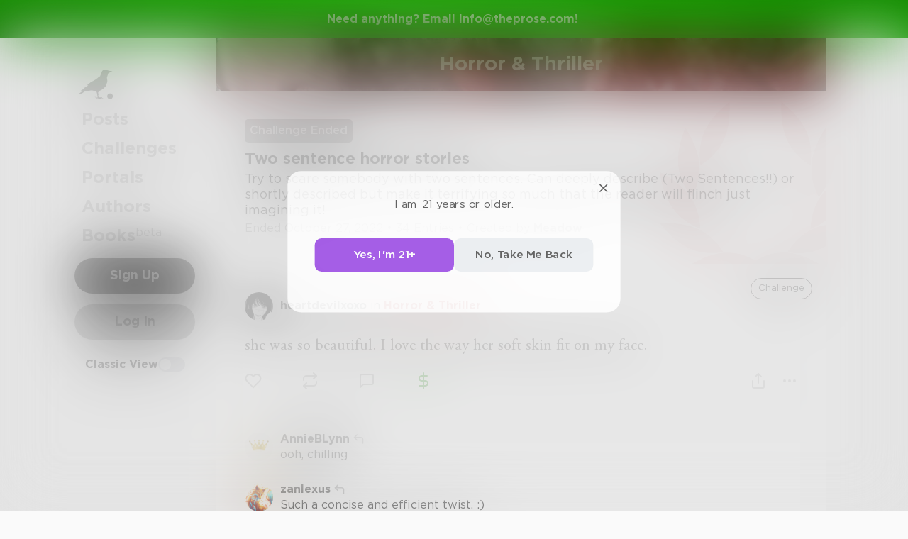

--- FILE ---
content_type: text/css; charset=UTF-8
request_url: https://www.theprose.com/_next/static/css/8cc38679bfde508601e2.css
body_size: 6980
content:
@-webkit-keyframes legalNav_slide__1Ddfu{0%{-webkit-transform:translateX(-100%);transform:translateX(-100%)}20%,to{-webkit-transform:translateX(100%);transform:translateX(100%)}}@keyframes legalNav_slide__1Ddfu{0%{-webkit-transform:translateX(-100%);-moz-transform:translateX(-100%);transform:translateX(-100%)}20%,to{-webkit-transform:translateX(100%);-moz-transform:translateX(100%);transform:translateX(100%)}}.legalNav_legal-nav__23zY_{margin-left:40px;margin-right:40px;border-bottom-left-radius:10px;border-bottom-right-radius:10px;background-color:#fff;display:-webkit-flex;display:-moz-box;display:flex}.legalNav_legal-nav__23zY_::-webkit-scrollbar{display:none}.legalNav_legal-nav-column__2KNzh{display:-webkit-flex;display:-moz-box;display:flex;-webkit-flex-direction:column;-moz-box-orient:vertical;-moz-box-direction:normal;flex-direction:column;padding:20px;-webkit-flex-shrink:0;flex-shrink:0}.legalNav_legal-nav-title__2ZZgx{font-weight:700;padding:5px}.legalNav_legal-nav-link__STy2O{color:#aaa;padding:5px;-webkit-transition:.2s;-moz-transition:.2s;transition:.2s}.legalNav_legal-nav-link--selected__2r8yT,.legalNav_legal-nav-link__STy2O:hover{color:#333}@media only screen and (max-width:700px){.legalNav_legal-nav__23zY_{margin-left:0;margin-right:0;overflow:auto}}@-webkit-keyframes writeHeader_slide__2I5ps{0%{-webkit-transform:translateX(-100%);transform:translateX(-100%)}20%,to{-webkit-transform:translateX(100%);transform:translateX(100%)}}@keyframes writeHeader_slide__2I5ps{0%{-webkit-transform:translateX(-100%);-moz-transform:translateX(-100%);transform:translateX(-100%)}20%,to{-webkit-transform:translateX(100%);-moz-transform:translateX(100%);transform:translateX(100%)}}.writeHeader_challenge-view__2ZD0d{position:relative;background:#fff;border-radius:10px;padding:30px;margin-bottom:40px;display:-webkit-flex;display:-moz-box;display:flex;-webkit-flex-direction:row;-moz-box-orient:horizontal;-moz-box-direction:normal;flex-direction:row;overflow:hidden;cursor:pointer}.writeHeader_challenge-view__2ZD0d:hover .writeHeader_challenge-view-icon__DU4h1{opacity:.4}.writeHeader_challenge-view-link__xYqkQ{position:absolute;top:0;right:0;left:0;bottom:0}.writeHeader_challenge-view-content__2XDzs{-webkit-flex:1 1;-moz-box-flex:1;flex:1 1}.writeHeader_challenge-view-title__2OMEw{font-size:22px;font-weight:700;margin-bottom:5px}.writeHeader_challenge-view-text__10Mbu{font-size:18px;margin-bottom:5px}.writeHeader_challenge-view-info__2EOPh{position:relative;font-size:16px;color:#aaa;z-index:2}.writeHeader_challenge-view-info__2EOPh a{color:#aaa;font-weight:700}.writeHeader_challenge-view-info__2EOPh a:hover{text-decoration:underline}.writeHeader_challenge-view-enter__2q25d{position:relative;overflow:visible;display:-webkit-flex;display:-moz-box;display:flex;-webkit-align-items:flex-end;-moz-box-align:end;align-items:flex-end;margin-left:30px;-webkit-transform:translateY(10px);-moz-transform:translateY(10px);transform:translateY(10px);z-index:2;min-width:70px}.writeHeader_challenge-view-enter__2q25d a{z-index:2}.writeHeader_challenge-view-enter__2q25d .writeHeader_action-button__2o4iI{height:40px;-webkit-flex-grow:0;-moz-box-flex:0;flex-grow:0;z-index:2}.writeHeader_challenge-view-prize__CPdxI{position:absolute;top:-40px;left:0;right:0;border-bottom-left-radius:10px;border-bottom-right-radius:10px;font-size:16px;font-weight:500;padding:5px;display:-webkit-flex;display:-moz-box;display:flex;-webkit-align-items:center;-moz-box-align:center;align-items:center;-webkit-justify-content:center;-moz-box-pack:center;justify-content:center;text-align:center;-webkit-align-content:center;align-content:center;background-color:#149000;color:#fff}.writeHeader_challenge-view-icon__DU4h1{width:140px;height:140px;position:absolute;right:-34px;bottom:-40px;fill:#8a2be2;opacity:.15;-webkit-transition:.2s;-moz-transition:.2s;transition:.2s}@media only screen and (max-width:700px){.writeHeader_challenge-view__2ZD0d{padding:20px;-webkit-flex-direction:column;-moz-box-orient:vertical;-moz-box-direction:normal;flex-direction:column;margin-bottom:20px}.writeHeader_challenge-view__2ZD0d .writeHeader_challenge-view-title__2OMEw{font-size:18px}.writeHeader_challenge-view__2ZD0d .writeHeader_challenge-view-text__10Mbu{font-size:16px}.writeHeader_challenge-view__2ZD0d .writeHeader_challenge-view-enter__2q25d{-webkit-align-self:flex-end;align-self:flex-end;padding-bottom:10px}}.writeHeader_challenge-view-featured__2jBBN{margin-bottom:5px;color:#8a2be2;text-transform:uppercase;font-size:11px}.writeHeader_post-ai-feature__1s1P5{position:fixed;display:-webkit-flex;display:-moz-box;display:flex;-webkit-justify-content:flex-end;-moz-box-pack:end;justify-content:flex-end;z-index:9999;top:clamp(60px,45vh,222px);right:clamp(12px,18vw,256px);grid-gap:8px;gap:8px}@media only screen and (max-width:1030px){.writeHeader_post-ai-feature__1s1P5{position:fixed;display:-webkit-flex;display:-moz-box;display:flex;-webkit-justify-content:flex-end;-moz-box-pack:end;justify-content:flex-end;z-index:9999;top:clamp(60px,45vh,222px);right:clamp(12px,8vw,256px);grid-gap:8px;gap:8px}}@media only screen and (max-width:700px){.writeHeader_post-ai-feature__1s1P5{top:auto;bottom:25px;right:25px}}.writeHeader_floating-mobile__3J8EG{display:none}@media only screen and (max-width:700px){.writeHeader_floating-mobile__3J8EG{display:-webkit-flex;display:-moz-box;display:flex;position:fixed;bottom:25px;right:25px;z-index:2;-webkit-align-items:center;-moz-box-align:center;align-items:center}}.writeHeader_mobile-toolbar__YtUAD{padding:6px;border-radius:50px}.writeHeader_floating-tools__294iz,.writeHeader_mobile-toolbar__YtUAD{display:-webkit-flex;display:-moz-box;display:flex;-webkit-align-items:center;-moz-box-align:center;align-items:center;grid-gap:12px;gap:12px}@media only screen and (max-width:700px){.writeHeader_floating-tools__294iz{display:none}}.writeHeader_ai-undo__16pDb{background:#fff;color:#858288;width:48px;height:48px;border-radius:50%;display:-webkit-flex;display:-moz-box;display:flex;-webkit-align-items:center;-moz-box-align:center;align-items:center;-webkit-justify-content:center;-moz-box-pack:center;justify-content:center;cursor:pointer;-webkit-box-shadow:0 4px 12px rgba(153,146,159,.3);box-shadow:0 4px 12px rgba(153,146,159,.3);-webkit-transition:-webkit-transform .2s ease,-webkit-box-shadow .2s ease;transition:-webkit-transform .2s ease,-webkit-box-shadow .2s ease;-moz-transition:transform .2s ease,box-shadow .2s ease,-moz-transform .2s ease;transition:transform .2s ease,box-shadow .2s ease;transition:transform .2s ease,box-shadow .2s ease,-webkit-transform .2s ease,-moz-transform .2s ease,-webkit-box-shadow .2s ease}.writeHeader_ai-undo__16pDb:hover{-webkit-transform:translateY(-1px);-moz-transform:translateY(-1px);transform:translateY(-1px);-webkit-box-shadow:0 6px 16px rgba(153,146,159,.3);box-shadow:0 6px 16px rgba(153,146,159,.3)}.writeHeader_ai-undo__16pDb:active{-webkit-transform:scale(.96);-moz-transform:scale(.96);transform:scale(.96);-webkit-box-shadow:0 2px 6px rgba(153,146,159,.3);box-shadow:0 2px 6px rgba(153,146,159,.3)}.writeHeader_ai-fab__1hCqb{background:#fff;color:#a855f7;width:48px;height:48px;border-radius:50%;display:-webkit-flex;display:-moz-box;display:flex;-webkit-align-items:center;-moz-box-align:center;align-items:center;-webkit-justify-content:center;-moz-box-pack:center;justify-content:center;cursor:pointer;-webkit-box-shadow:0 4px 12px rgba(0,0,0,.18);box-shadow:0 4px 12px rgba(0,0,0,.18);-webkit-transition:-webkit-transform .2s ease,-webkit-box-shadow .2s ease;transition:-webkit-transform .2s ease,-webkit-box-shadow .2s ease;-moz-transition:transform .2s ease,box-shadow .2s ease,-moz-transform .2s ease;transition:transform .2s ease,box-shadow .2s ease;transition:transform .2s ease,box-shadow .2s ease,-webkit-transform .2s ease,-moz-transform .2s ease,-webkit-box-shadow .2s ease}.writeHeader_ai-fab__1hCqb:hover{-webkit-transform:translateY(-1px);-moz-transform:translateY(-1px);transform:translateY(-1px);-webkit-box-shadow:0 6px 16px rgba(0,0,0,.18);box-shadow:0 6px 16px rgba(0,0,0,.18)}.writeHeader_ai-fab__1hCqb:active{-webkit-transform:scale(.96);-moz-transform:scale(.96);transform:scale(.96);-webkit-box-shadow:0 2px 6px rgba(0,0,0,.18);box-shadow:0 2px 6px rgba(0,0,0,.18)}.writeHeader_ai-fab-container__N_nWt{position:relative;display:inline-block}.writeHeader_ai-popup__32FGO{position:absolute;top:50%;left:120%;-webkit-transform:translateY(-50%);-moz-transform:translateY(-50%);transform:translateY(-50%);background:#fff;-webkit-box-shadow:0 4px 20px rgba(0,0,0,.12);box-shadow:0 4px 20px rgba(0,0,0,.12);border-radius:12px;padding:8px 0;min-width:200px;z-index:100}.writeHeader_ai-popup__32FGO>div{padding:10px 16px;cursor:pointer;font-size:.95rem;-webkit-transition:background .2s;-moz-transition:background .2s;transition:background .2s;border-bottom:1px solid #f2f2f2}.writeHeader_ai-popup__32FGO>div:last-child{border-bottom:none}.writeHeader_ai-popup__32FGO>div:hover{background:#f7f7f7}.writeHeader_optionMenu__1KY0I{position:absolute;top:22px;right:55px;width:220px;background:#fff;z-index:1000}@media only screen and (max-width:700px){.writeHeader_optionMenu__1KY0I{-webkit-transform:translateY(-218px);-moz-transform:translateY(-218px);transform:translateY(-218px);right:8px;position:absolute;width:220px;background:#fff;z-index:1000}}.writeHeader_tabMenu__2B_k9{display:-webkit-flex;display:-moz-box;display:flex;-webkit-flex-direction:column;-moz-box-orient:vertical;-moz-box-direction:normal;flex-direction:column;border-radius:20px;-webkit-box-shadow:0 8px 24px rgba(0,0,0,.12);box-shadow:0 8px 24px rgba(0,0,0,.12);background-color:#fff;overflow:hidden}.writeHeader_tabMenu__2B_k9 button{display:-webkit-inline-flex;display:-moz-inline-box;display:inline-flex;-webkit-align-items:center;-moz-box-align:center;align-items:center;grid-gap:12px;gap:12px;padding:12px 16px;border:none;cursor:pointer;background-color:#fff;color:#222;font-weight:350;font-size:17px;-webkit-box-shadow:0 1px 3px rgba(0,0,0,.1);box-shadow:0 1px 3px rgba(0,0,0,.1);-webkit-transition:background-color .3s ease,-webkit-box-shadow .3s ease,-webkit-transform .2s ease;transition:background-color .3s ease,-webkit-box-shadow .3s ease,-webkit-transform .2s ease;-moz-transition:background-color .3s ease,box-shadow .3s ease,transform .2s ease,-moz-transform .2s ease;transition:background-color .3s ease,box-shadow .3s ease,transform .2s ease;transition:background-color .3s ease,box-shadow .3s ease,transform .2s ease,-webkit-box-shadow .3s ease,-webkit-transform .2s ease,-moz-transform .2s ease}.writeHeader_tabMenu__2B_k9 button:hover{background-color:#dedce0}.writeHeader_write-header__2NGF1{max-width:900px;margin:auto;width:100%}.writeHeader_write-header-book__3NQJD{margin-top:20px;border-top-left-radius:20px;border-top-right-radius:20px;background:#333;margin-bottom:-80px;padding:20px 20px 80px;display:-webkit-flex;display:-moz-box;display:flex}.writeHeader_write-header-book-cover__26MFA{width:75px;height:100px;background-repeat:no-repeat;background-size:cover;background-position:50%;-webkit-flex-shrink:0;flex-shrink:0;border-radius:10px}.writeHeader_write-header-book-title__3l_bO{font-weight:700;color:#fff;margin-left:20px;font-size:22px;margin-top:10px}.writeHeader_write-header-book-text__3d_E0{color:#aaa;margin-left:20px;margin-top:5px}.writeHeader_write-header-challenge__1y6Wk{margin-top:20px;border-top-left-radius:20px;border-top-right-radius:20px;background:#e8edf0;margin-bottom:-80px;padding:20px 20px 60px}.writeHeader_write-header-challenge-title__2qOqy{font-weight:700;margin-bottom:5px}.writeHeader_write-header-challenge-text__2m2KY{margin-bottom:5px}.writeHeader_write-header-challenge-words__37HeP{font-weight:700;color:#777}.writeHeader_ai-loading-overlay__1OnEn{position:fixed;top:0;left:0;width:100%;height:100%;background:rgba(255,255,255,.8);display:-webkit-flex;display:-moz-box;display:flex;-webkit-align-items:center;-moz-box-align:center;align-items:center;-webkit-justify-content:center;-moz-box-pack:center;justify-content:center;z-index:9999;opacity:0;-webkit-animation:writeHeader_fadeIn__3UcFd .3s forwards;animation:writeHeader_fadeIn__3UcFd .3s forwards}.writeHeader_ai-loader__1iXwp{width:48px;height:48px;border:5px solid #ccc;border-top-color:#8a2be2;border-radius:50%;-webkit-animation:writeHeader_spin__1oFMc 1s linear infinite;animation:writeHeader_spin__1oFMc 1s linear infinite}@-webkit-keyframes writeHeader_spin__1oFMc{0%{-webkit-transform:rotate(0deg);transform:rotate(0deg)}to{-webkit-transform:rotate(1turn);transform:rotate(1turn)}}@keyframes writeHeader_spin__1oFMc{0%{-webkit-transform:rotate(0deg);-moz-transform:rotate(0deg);transform:rotate(0deg)}to{-webkit-transform:rotate(1turn);-moz-transform:rotate(1turn);transform:rotate(1turn)}}@-webkit-keyframes writeHeader_fadeIn__3UcFd{0%{opacity:0}to{opacity:1}}@keyframes writeHeader_fadeIn__3UcFd{0%{opacity:0}to{opacity:1}}.writeHeader_fade-out__1fyHX{-webkit-animation:writeHeader_fadeOut__2kksJ .3s forwards;animation:writeHeader_fadeOut__2kksJ .3s forwards}@-webkit-keyframes writeHeader_fadeOut__2kksJ{0%{opacity:1}to{opacity:0}}@keyframes writeHeader_fadeOut__2kksJ{0%{opacity:1}to{opacity:0}}@media only screen and (max-width:700px){.writeHeader_write-header-challenge__1y6Wk{margin-right:20px;margin-left:20px}}.writeHeader_aiButtonGroup___2gHx{display:-webkit-flex;display:-moz-box;display:flex;grid-gap:3px;gap:3px;background:#fff;border-radius:50px;-webkit-box-shadow:0 4px 12px rgba(153,146,159,.3);box-shadow:0 4px 12px rgba(153,146,159,.3)}.writeHeader_aiMenu__2UW1A,.writeHeader_newShimmer__3NHFQ{display:-webkit-flex;display:-moz-box;display:flex;-webkit-align-items:center;-moz-box-align:center;align-items:center;background:#fff;border-radius:50%}.writeHeader_newShimmer__3NHFQ{font-weight:700;font-weight:500;-webkit-justify-content:center;-moz-box-pack:center;justify-content:center;cursor:pointer;position:relative;overflow:hidden;font-size:14px;color:#000;padding:0 10px;margin:0 0 0 5px}.writeHeader_newShimmer__3NHFQ span{background:-webkit-gradient(linear,left top,right top,from(#858288),color-stop(20%,#000),color-stop(40%,#fff),color-stop(60%,#000),color-stop(80%,#858288),to(#858288));background:-webkit-linear-gradient(left,#858288,#000 20%,#fff 40%,#000 60%,#858288 80%,#858288);background:-moz-linear-gradient(left,#858288 0,#000 20%,#fff 40%,#000 60%,#858288 80%,#858288 100%);background:linear-gradient(90deg,#858288,#000 20%,#fff 40%,#000 60%,#858288 80%,#858288);background-size:200% auto;color:transparent;background-clip:text;-webkit-background-clip:text;-webkit-animation:writeHeader_textShimmer__f1XFq 4s linear infinite;animation:writeHeader_textShimmer__f1XFq 4s linear infinite}@-webkit-keyframes writeHeader_textShimmer__f1XFq{0%{background-position:200%}to{background-position:-200%}}@keyframes writeHeader_textShimmer__f1XFq{0%{background-position:200%}to{background-position:-200%}}.writeHeader_aiOverlay__24geP{position:fixed;inset:0;background:rgba(0,0,0,.5);-webkit-backdrop-filter:blur(4px);backdrop-filter:blur(4px);z-index:9999;display:-webkit-flex;display:-moz-box;display:flex;-webkit-justify-content:center;-moz-box-pack:center;justify-content:center;-webkit-align-items:center;-moz-box-align:center;align-items:center}.writeHeader_aiOverlayContent__3hPc5{position:fixed;left:40%;top:18%;-webkit-transform:translateX(-50%);-moz-transform:translateX(-50%);transform:translateX(-50%);background:transparent;padding:16px 20px;max-width:320px;width:90%;text-align:center;color:#fff;z-index:10002}.writeHeader_aiOverlayContent__3hPc5 h3{margin-bottom:12px;font-size:18px}.writeHeader_aiOverlayContent__3hPc5 button{margin-top:16px;background:#8a2be2;color:#fff;border:none;padding:8px 16px;border-radius:8px;cursor:pointer;font-size:14px}@media only screen and (max-width:1030px){.writeHeader_aiOverlayContent__3hPc5{display:none}}@-webkit-keyframes baseFeed_slide__stD2k{0%{-webkit-transform:translateX(-100%);transform:translateX(-100%)}20%,to{-webkit-transform:translateX(100%);transform:translateX(100%)}}@keyframes baseFeed_slide__stD2k{0%{-webkit-transform:translateX(-100%);-moz-transform:translateX(-100%);transform:translateX(-100%)}20%,to{-webkit-transform:translateX(100%);-moz-transform:translateX(100%);transform:translateX(100%)}}.baseFeed_base-feed-loading__q_LFE{display:-webkit-flex;display:-moz-box;display:flex;-webkit-align-items:center;-moz-box-align:center;align-items:center;-webkit-align-content:center;align-content:center;-webkit-justify-content:center;-moz-box-pack:center;justify-content:center}.baseFeed_load-more-messages__si_bB{margin-bottom:10px;text-align:center;cursor:pointer}.baseFeed_load-more-messages__si_bB:hover{text-decoration:underline}@-webkit-keyframes emptyStateSimple_slide__3TFa9{0%{-webkit-transform:translateX(-100%);transform:translateX(-100%)}20%,to{-webkit-transform:translateX(100%);transform:translateX(100%)}}@keyframes emptyStateSimple_slide__3TFa9{0%{-webkit-transform:translateX(-100%);-moz-transform:translateX(-100%);transform:translateX(-100%)}20%,to{-webkit-transform:translateX(100%);-moz-transform:translateX(100%);transform:translateX(100%)}}.emptyStateSimple_empty-state-simple__3o_iP{font-size:16px;color:#777;background-color:#e8edf0;padding:20px;border-radius:10px;-webkit-flex:1 1;-moz-box-flex:1;flex:1 1;text-align:center}@-webkit-keyframes emeraldChallenge_slide__3tvX3{0%{-webkit-transform:translateX(-100%);transform:translateX(-100%)}20%,to{-webkit-transform:translateX(100%);transform:translateX(100%)}}@keyframes emeraldChallenge_slide__3tvX3{0%{-webkit-transform:translateX(-100%);-moz-transform:translateX(-100%);transform:translateX(-100%)}20%,to{-webkit-transform:translateX(100%);-moz-transform:translateX(100%);transform:translateX(100%)}}.emeraldChallenge_backgroundContainer__3jOk2{background-image:url(/_next/static/media/background_emerald.b62fd2b3ba7be136da8aed111fd8cab6.png);height:320px;margin-left:40px;margin-right:40px}.emeraldChallenge_backgroundContainer__3jOk2,.emeraldChallenge_subContainer__CxA5L{display:-webkit-flex;display:-moz-box;display:flex;-webkit-justify-content:center;-moz-box-pack:center;justify-content:center;-webkit-align-items:center;-moz-box-align:center;align-items:center}.emeraldChallenge_subContainer__CxA5L{background-image:url("/_next/static/media/background_emerald_blur (1).f79e79fedc37177cbc22f7d985c81ad5.png");width:400px;height:100%}.emeraldChallenge_content__3u3GC{color:#fff;text-align:center;font-weight:24;display:-webkit-flex;display:-moz-box;display:flex;-webkit-justify-content:center;-moz-box-pack:center;justify-content:center;-webkit-align-items:center;-moz-box-align:center;align-items:center;-webkit-flex-direction:column;-moz-box-orient:vertical;-moz-box-direction:normal;flex-direction:column;grid-gap:10px;gap:10px}.emeraldChallenge_content__3u3GC h1{font-size:64px}.emeraldChallenge_enterBtn__ssoBA{border-radius:10px;height:40px;font-size:14px}.emeraldChallenge_fancy-emerald-selector__3lih7{color:#149000;border-bottom:#149000}.emeraldChallenge_prizePoolContainer__2mm9-{display:-webkit-flex;display:-moz-box;display:flex;-webkit-align-items:baseline;-moz-box-align:baseline;align-items:baseline;-webkit-justify-content:center;-moz-box-pack:center;justify-content:center;grid-gap:8px;gap:8px}.emeraldChallenge_prizePoolContainer__2mm9- span{font-size:64px;font-family:Gotham;font-weight:700}.emeraldChallenge_prizePoolContainer__2mm9- .emeraldChallenge_counter__3sJh-{font-size:75px}.emeraldChallenge_counter__3sJh->div{display:-webkit-flex;display:-moz-box;display:flex;-webkit-align-items:center;-moz-box-align:center;align-items:center}@media only screen and (max-width:700px){.emeraldChallenge_backgroundContainer__3jOk2{margin-left:0;margin-right:0}.emeraldChallenge_subContainer__CxA5L{width:80%}}@-webkit-keyframes challengeHeader_slide__2PaRm{0%{-webkit-transform:translateX(-100%);transform:translateX(-100%)}20%,to{-webkit-transform:translateX(100%);transform:translateX(100%)}}@keyframes challengeHeader_slide__2PaRm{0%{-webkit-transform:translateX(-100%);-moz-transform:translateX(-100%);transform:translateX(-100%)}20%,to{-webkit-transform:translateX(100%);-moz-transform:translateX(100%);transform:translateX(100%)}}.challengeHeader_challenge-view__1E-SQ{position:relative;background:#fff;border-radius:10px;padding:30px;margin-bottom:40px;display:-webkit-flex;display:-moz-box;display:flex;-webkit-flex-direction:row;-moz-box-orient:horizontal;-moz-box-direction:normal;flex-direction:row;overflow:hidden;cursor:pointer}.challengeHeader_challenge-view__1E-SQ:hover .challengeHeader_challenge-view-icon__3gNJZ{opacity:.4}.challengeHeader_challenge-view-link__33eTE{position:absolute;top:0;right:0;left:0;bottom:0}.challengeHeader_challenge-view-content__1SFxB{-webkit-flex:1 1;-moz-box-flex:1;flex:1 1}.challengeHeader_challenge-header-title__1oVhq,.challengeHeader_challenge-view-title__2J8V4{font-size:22px;font-weight:700;margin-bottom:5px}.challengeHeader_challenge-header-text__UnObx,.challengeHeader_challenge-view-text__1aaK2{font-size:18px;margin-bottom:5px}.challengeHeader_challenge-header-info__1oBmj,.challengeHeader_challenge-view-info__2NG3Z{position:relative;font-size:16px;color:#aaa;z-index:2}.challengeHeader_challenge-header-info__1oBmj a,.challengeHeader_challenge-view-info__2NG3Z a{color:#aaa;font-weight:700}.challengeHeader_challenge-header-info__1oBmj a:hover,.challengeHeader_challenge-view-info__2NG3Z a:hover{text-decoration:underline}.challengeHeader_challenge-view-enter__3kRZG{position:relative;overflow:visible;display:-webkit-flex;display:-moz-box;display:flex;-webkit-align-items:flex-end;-moz-box-align:end;align-items:flex-end;margin-left:30px;-webkit-transform:translateY(10px);-moz-transform:translateY(10px);transform:translateY(10px);z-index:2;min-width:70px}.challengeHeader_challenge-view-enter__3kRZG a{z-index:2}.challengeHeader_challenge-view-enter__3kRZG .challengeHeader_action-button__GZ244{height:40px;-webkit-flex-grow:0;-moz-box-flex:0;flex-grow:0;z-index:2}.challengeHeader_challenge-view-prize__BitBB{position:absolute;top:-40px;left:0;right:0;border-bottom-left-radius:10px;border-bottom-right-radius:10px;font-size:16px;font-weight:500;padding:5px;display:-webkit-flex;display:-moz-box;display:flex;-webkit-align-items:center;-moz-box-align:center;align-items:center;-webkit-justify-content:center;-moz-box-pack:center;justify-content:center;text-align:center;-webkit-align-content:center;align-content:center;background-color:#149000;color:#fff}.challengeHeader_challenge-view-icon__3gNJZ{width:140px;height:140px;position:absolute;right:-34px;bottom:-40px;fill:#8a2be2;opacity:.15;-webkit-transition:.2s;-moz-transition:.2s;transition:.2s}@media only screen and (max-width:700px){.challengeHeader_challenge-view__1E-SQ{padding:20px;-webkit-flex-direction:column;-moz-box-orient:vertical;-moz-box-direction:normal;flex-direction:column;margin-bottom:20px}.challengeHeader_challenge-view__1E-SQ .challengeHeader_challenge-header-title__1oVhq,.challengeHeader_challenge-view__1E-SQ .challengeHeader_challenge-view-title__2J8V4{font-size:18px}.challengeHeader_challenge-view__1E-SQ .challengeHeader_challenge-header-text__UnObx,.challengeHeader_challenge-view__1E-SQ .challengeHeader_challenge-view-text__1aaK2{font-size:16px}.challengeHeader_challenge-view__1E-SQ .challengeHeader_challenge-view-enter__3kRZG{-webkit-align-self:flex-end;align-self:flex-end;padding-bottom:10px}}.challengeHeader_challenge-view-featured__3U3ed{margin-bottom:5px;color:#8a2be2;text-transform:uppercase;font-size:11px}.challengeHeader_challenge-header__1VF3t{position:relative;overflow:auto;margin-right:40px;margin-left:40px;background-color:rgba(255,255,255,.8);backdrop-filter:blur(12px);-webkit-backdrop-filter:blur(12px);border-bottom-left-radius:10px;border-bottom-right-radius:10px;overflow:hidden}.challengeHeader_challenge-header--nav__39avD .challengeHeader_challenge-header-content__37oaQ{padding-bottom:0}.challengeHeader_challenge-header--write__1w332{margin:0;border-bottom-left-radius:0;border-bottom-right-radius:0}.challengeHeader_challenge-header--write__1w332 .challengeHeader_challenge-header-content__37oaQ{padding-bottom:10px}.challengeHeader_challenge-header-portal__2EJdS{position:relative;display:block;overflow:hidden}.challengeHeader_challenge-header-icon__EbjKy{position:absolute;display:-webkit-flex;display:-moz-box;display:flex;-webkit-justify-content:center;-moz-box-pack:center;justify-content:center;right:-50px;bottom:-50px;width:300px;height:300px;fill:#8a2be2;opacity:.1}.challengeHeader_challenge-header-content__37oaQ{position:relative;z-index:2;padding:40px}.challengeHeader_challenge-header-link__1eis6{position:absolute;top:0;left:0;right:0;bottom:0}.challengeHeader_challenge-header-accessory-container__1XHe_{display:-webkit-flex;display:-moz-box;display:flex;margin-bottom:10px}.challengeHeader_challenge-header-nav__38sJF{padding:0 20px}.challengeHeader_challenge-header-accessory__3t1An{border-radius:5px;font-size:16px;font-weight:500;padding:7px;display:-webkit-flex;display:-moz-box;display:flex;-webkit-align-items:center;-moz-box-align:center;align-items:center;-webkit-justify-content:center;-moz-box-pack:center;justify-content:center;text-align:center;-webkit-align-content:center;align-content:center;background-color:#aaa;color:#fff;-webkit-flex-grow:0;-moz-box-flex:0;flex-grow:0}.challengeHeader_challenge-header-accessory--prize__3B8bo{background-color:#149000}.challengeHeader_challenge-header-enter-container__3W_Nq{position:relative;display:-webkit-flex;display:-moz-box;display:flex;margin-top:15px}.challengeHeader_challenge-header-options__3uKjM{position:absolute;top:20px;right:20px}.challengeHeader_challenge-header-options-icon__yV1z-{stroke:#aaa;cursor:pointer}@media only screen and (max-width:700px){.challengeHeader_challenge-header__1VF3t{margin:0}.challengeHeader_challenge-header__1VF3t .challengeHeader_challenge-header-content__37oaQ{padding:20px}.challengeHeader_challenge-header__1VF3t .challengeHeader_challenge-header-title__1oVhq{font-size:18px}.challengeHeader_challenge-header__1VF3t .challengeHeader_challenge-header-text__UnObx{font-size:16px}.challengeHeader_challenge-header__1VF3t .challengeHeader_challenge-header-options__3uKjM{top:0}}.challengeHeader_emeraldChallengeHeader__3m0WW>.challengeHeader_challenge-header-nav__38sJF{margin:0 40px}@media only screen and (max-width:700px){.challengeHeader_emeraldChallengeHeader__3m0WW>.challengeHeader_challenge-header-nav__38sJF{margin:0}}@-webkit-keyframes bookFeed_slide__1JcsZ{0%{-webkit-transform:translateX(-100%);transform:translateX(-100%)}20%,to{-webkit-transform:translateX(100%);transform:translateX(100%)}}@keyframes bookFeed_slide__1JcsZ{0%{-webkit-transform:translateX(-100%);-moz-transform:translateX(-100%);transform:translateX(-100%)}20%,to{-webkit-transform:translateX(100%);-moz-transform:translateX(100%);transform:translateX(100%)}}.bookFeed_book-feed__2zv6s{display:grid;grid-template-columns:repeat(auto-fill,minmax(210px,1fr));grid-gap:20px}@media only screen and (max-width:700px){.bookFeed_book-feed__2zv6s{grid-template-columns:repeat(auto-fill,minmax(180px,1fr))}}@-webkit-keyframes explorePostsHeader_slide__3gtjy{0%{-webkit-transform:translateX(-100%);transform:translateX(-100%)}20%,to{-webkit-transform:translateX(100%);transform:translateX(100%)}}@keyframes explorePostsHeader_slide__3gtjy{0%{-webkit-transform:translateX(-100%);-moz-transform:translateX(-100%);transform:translateX(-100%)}20%,to{-webkit-transform:translateX(100%);-moz-transform:translateX(100%);transform:translateX(100%)}}.explorePostsHeader_explore-posts-header-title__11kxq{font-size:22px;font-weight:700;padding:20px 20px 0}@-webkit-keyframes commentFeed_slide__1hsll{0%{-webkit-transform:translateX(-100%);transform:translateX(-100%)}20%,to{-webkit-transform:translateX(100%);transform:translateX(100%)}}@keyframes commentFeed_slide__1hsll{0%{-webkit-transform:translateX(-100%);-moz-transform:translateX(-100%);transform:translateX(-100%)}20%,to{-webkit-transform:translateX(100%);-moz-transform:translateX(100%);transform:translateX(100%)}}.commentFeed_comment-feed__2k_5D{margin-bottom:20px}@-webkit-keyframes postFeed_slide__3vRTE{0%{-webkit-transform:translateX(-100%);transform:translateX(-100%)}20%,to{-webkit-transform:translateX(100%);transform:translateX(100%)}}@keyframes postFeed_slide__3vRTE{0%{-webkit-transform:translateX(-100%);-moz-transform:translateX(-100%);transform:translateX(-100%)}20%,to{-webkit-transform:translateX(100%);-moz-transform:translateX(100%);transform:translateX(100%)}}.postFeed_post-feed__1qmp0{min-height:200px}.postFeed_refresh-container__1Wp_n{display:-webkit-flex;display:-moz-box;display:flex;-webkit-flex-direction:column;-moz-box-orient:vertical;-moz-box-direction:normal;flex-direction:column;-webkit-justify-content:center;-moz-box-pack:center;justify-content:center;-webkit-align-items:center;-moz-box-align:center;align-items:center;margin-bottom:24px}.postFeed_refresh-container__1Wp_n>span{margin-top:0;margin-bottom:10px;text-align:center}.postFeed_refresh-button__2UYvF{display:-webkit-flex;display:-moz-box;display:flex;-webkit-align-items:center;-moz-box-align:center;align-items:center;-webkit-justify-content:center;-moz-box-pack:center;justify-content:center;grid-gap:8px;gap:8px;padding:8px 16px;font-size:14px;font-weight:500;color:#fff;background-color:#892be2;border:none;border-radius:20px;cursor:pointer;-webkit-transition:background-color .2s ease;-moz-transition:background-color .2s ease;transition:background-color .2s ease}.postFeed_refresh-button__2UYvF:hover{background-color:#892be2}.postFeed_refresh-button__2UYvF:disabled{background-color:#94a3b8;cursor:not-allowed}.postFeed_refresh-icon__1oCIZ{width:18px;height:18px}@media(min-width:768px){.postFeed_refresh-button__2UYvF{margin:5px 10px 10px}.postFeed_refresh-container__1Wp_n>span{margin-top:20px;margin-bottom:10px}}@-webkit-keyframes bookHeader_slide__EpKWE{0%{-webkit-transform:translateX(-100%);transform:translateX(-100%)}20%,to{-webkit-transform:translateX(100%);transform:translateX(100%)}}@keyframes bookHeader_slide__EpKWE{0%{-webkit-transform:translateX(-100%);-moz-transform:translateX(-100%);transform:translateX(-100%)}20%,to{-webkit-transform:translateX(100%);-moz-transform:translateX(100%);transform:translateX(100%)}}.bookHeader_book-header__36dHa{background:#fff;border-bottom-left-radius:10px;border-bottom-right-radius:10px;margin-right:40px;margin-left:40px;overflow:hidden;display:-webkit-flex;display:-moz-box;display:flex;position:relative}.bookHeader_book-header--write__iizv7{margin:0;border-bottom-left-radius:0;border-bottom-right-radius:0;width:100%}.bookHeader_book-header--write__iizv7 .bookHeader_book-view-header-button__t9XmU{display:none}.bookHeader_book-header--write__iizv7 .bookHeader_book-header-cover__3ynpL{width:150px;height:200px}.bookHeader_book-view-header-button__t9XmU{margin-top:10px}.bookHeader_book-header-cover__3ynpL{width:225px;height:300px;background-repeat:no-repeat;background-size:cover;background-position:50%;-webkit-flex-shrink:0;flex-shrink:0}.bookHeader_book-header-content__39K0q{padding:40px;display:-webkit-flex;display:-moz-box;display:flex;-webkit-flex-direction:column;-moz-box-orient:vertical;-moz-box-direction:normal;flex-direction:column;-webkit-justify-content:space-between;-moz-box-pack:justify;justify-content:space-between}.bookHeader_book-header-content__39K0q .bookHeader_book-button__21fRJ{max-width:180px;margin-top:20px}.bookHeader_book-header-title__2xi0j{font-size:28px;font-weight:700;margin-bottom:10px}.bookHeader_book-header-chapters__IWuL5,.bookHeader_book-header-description__103er{margin-bottom:10px}.bookHeader_book-header-options__3A-9l{position:absolute;top:20px;right:20px}.bookHeader_book-header-options-icon__XAUrV{stroke:#aaa;cursor:pointer}@media only screen and (max-width:700px){.bookHeader_book-header__36dHa{margin-left:0;margin-right:0;border-bottom-left-radius:0;border-bottom-right-radius:0;-webkit-flex-direction:column;-moz-box-orient:vertical;-moz-box-direction:normal;flex-direction:column}.bookHeader_book-header-cover__3ynpL{width:100%;height:200px;margin-bottom:20px}.bookHeader_book-header-content__39K0q{padding:0 20px 20px}.bookHeader_book-header-content__39K0q .bookHeader_book-button__21fRJ{max-width:100%}}@-webkit-keyframes challengeFeed_slide__pM2oO{0%{-webkit-transform:translateX(-100%);transform:translateX(-100%)}20%,to{-webkit-transform:translateX(100%);transform:translateX(100%)}}@keyframes challengeFeed_slide__pM2oO{0%{-webkit-transform:translateX(-100%);-moz-transform:translateX(-100%);transform:translateX(-100%)}20%,to{-webkit-transform:translateX(100%);-moz-transform:translateX(100%);transform:translateX(100%)}}.challengeFeed_challenge-feed__2R3qG{min-height:200px;max-width:900px}@-webkit-keyframes challengesHeader_slide__1ANNJ{0%{-webkit-transform:translateX(-100%);transform:translateX(-100%)}20%,to{-webkit-transform:translateX(100%);transform:translateX(100%)}}@keyframes challengesHeader_slide__1ANNJ{0%{-webkit-transform:translateX(-100%);-moz-transform:translateX(-100%);transform:translateX(-100%)}20%,to{-webkit-transform:translateX(100%);-moz-transform:translateX(100%);transform:translateX(100%)}}.challengesHeader_challenges-header__1W1aN{background-color:rgba(232,237,240,.8);margin-left:40px;margin-right:40px;z-index:10;padding-left:40px;padding-right:40px;padding-top:40px;backdrop-filter:blur(12px);-webkit-backdrop-filter:blur(12px)}.challengesHeader_challenges-header-title__13u76{font-size:22px;font-weight:700;margin-bottom:10px;text-align:center}.challengesHeader_challenges-header-text-container__33bwi{display:-webkit-flex;display:-moz-box;display:flex;-webkit-justify-content:center;-moz-box-pack:center;justify-content:center;text-align:center;padding:10px 0}.challengesHeader_challenges-header-text__3pKuZ{font-size:18px;margin-bottom:10px;text-align:center;max-width:470px}.challengesHeader_featured-challenges__191H4 .challengesHeader_challenge-feed__1V60f{min-height:0}.challengesHeader_featured-challenges__191H4 .challengesHeader_empty-state-simple__19fAi{margin-bottom:40px}@media only screen and (max-width:700px){.challengesHeader_challenges-header__1W1aN{margin-left:0;margin-right:0;padding-left:20px;padding-right:20px;padding-top:20px}}@-webkit-keyframes userFeed_slide__pTHM8{0%{-webkit-transform:translateX(-100%);transform:translateX(-100%)}20%,to{-webkit-transform:translateX(100%);transform:translateX(100%)}}@keyframes userFeed_slide__pTHM8{0%{-webkit-transform:translateX(-100%);-moz-transform:translateX(-100%);transform:translateX(-100%)}20%,to{-webkit-transform:translateX(100%);-moz-transform:translateX(100%);transform:translateX(100%)}}.userFeed_user-feed__1fWq-{display:grid;grid-template-columns:repeat(auto-fill,minmax(210px,1fr));grid-gap:20px}@media only screen and (max-width:700px){.userFeed_user-feed__1fWq-{grid-template-columns:repeat(auto-fill,minmax(180px,1fr))}}@-webkit-keyframes profileHeader_slide__X0S3T{0%{-webkit-transform:translateX(-100%);transform:translateX(-100%)}20%,to{-webkit-transform:translateX(100%);transform:translateX(100%)}}@keyframes profileHeader_slide__X0S3T{0%{-webkit-transform:translateX(-100%);-moz-transform:translateX(-100%);transform:translateX(-100%)}20%,to{-webkit-transform:translateX(100%);-moz-transform:translateX(100%);transform:translateX(100%)}}.profileHeader_profile-header__3MKTg{position:relative;overflow:auto;margin-right:40px;margin-left:40px;background-color:#fdfdfd;backdrop-filter:blur(12px);-webkit-backdrop-filter:blur(12px)}.profileHeader_profile-image__Zw8_0{width:180px;height:180px;border:5px solid #fff;border-radius:50%;background-color:#f1f1f1;position:absolute;left:30px;top:80px;z-index:2}.profileHeader_profile-banner-image-container__2iIrd{height:200px;width:100%;overflow:hidden;background-color:#f1f1f1}.profileHeader_profile-banner-image__3jCoZ{height:auto;width:100%}.profileHeader_profile-header-content__2MbKs{padding:10px 40px 0}.profileHeader_profile-action-buttons__6DcF3{-webkit-flex-direction:row-reverse;-moz-box-orient:horizontal;-moz-box-direction:reverse;flex-direction:row-reverse}.profileHeader_profile-action-button__1K6Ec,.profileHeader_profile-action-buttons__6DcF3{display:-webkit-flex;display:-moz-box;display:flex;-webkit-align-content:center;align-content:center;-webkit-align-items:center;-moz-box-align:center;align-items:center}.profileHeader_profile-action-button__1K6Ec{height:40px;width:40px;border-radius:20px;border:1px solid #333;-webkit-justify-content:center;-moz-box-pack:center;justify-content:center;margin-left:10px;cursor:pointer;-webkit-transition:.2s;-moz-transition:.2s;transition:.2s}.profileHeader_profile-action-button__1K6Ec:hover{background-color:#f1f1f1}.profileHeader_profile-action-button__1K6Ec:active{-webkit-transform:scale(.95);-moz-transform:scale(.95);transform:scale(.95)}.profileHeader_profile-action-button__glyph__2Pg8r{height:16px;width:16px;stroke:#333}.profileHeader_profile-username__3oo_e{font-size:28px;font-weight:700;color:#333;padding-top:20px;padding-bottom:5px}.profileHeader_profile-stats__21naf{font-size:16px;color:#333;padding-bottom:5px}.profileHeader_profile-stats__21naf a{color:#333}.profileHeader_profile-stats__21naf a:hover{text-decoration:underline}.profileHeader_profile-bio__270wL{font-size:16px;color:#777;padding-bottom:5px}.profileHeader_profile-bio__270wL a{color:#8a2be2}.profileHeader_profile-bio__270wL a:hover{text-decoration:underline}@media only screen and (max-width:700px){.profileHeader_profile-header__3MKTg{margin:0}.profileHeader_profile-banner-image-container__2iIrd{height:130px}.profileHeader_profile-header-content__2MbKs{padding-left:20px;padding-right:20px}.profileHeader_profile-image__Zw8_0{width:100px;height:100px;left:10px}}.profileHeader_profile-buttons__sFIFt{display:-webkit-flex;display:-moz-box;display:flex}.profileHeader_profile-action-options-buttons__3sSRP,.profileHeader_profile-subscribe-follow-buttons__3Ijj7{display:-webkit-flex;display:-moz-box;display:flex;-webkit-flex-direction:row-reverse;-moz-box-orient:horizontal;-moz-box-direction:reverse;flex-direction:row-reverse}@media only screen and (max-width:700px){.profileHeader_profile-buttons__sFIFt{display:block}.profileHeader_profile-action-options-buttons__3sSRP{margin-bottom:20px}}@-webkit-keyframes profileHeaderNav_slide__2avCg{0%{-webkit-transform:translateX(-100%);transform:translateX(-100%)}20%,to{-webkit-transform:translateX(100%);transform:translateX(100%)}}@keyframes profileHeaderNav_slide__2avCg{0%{-webkit-transform:translateX(-100%);-moz-transform:translateX(-100%);transform:translateX(-100%)}20%,to{-webkit-transform:translateX(100%);-moz-transform:translateX(100%);transform:translateX(100%)}}.profileHeaderNav_profile-header__3_OPr{position:relative;overflow:auto;margin-right:40px;margin-left:40px;background-color:#fdfdfd;backdrop-filter:blur(12px);-webkit-backdrop-filter:blur(12px)}.profileHeaderNav_profile-image__1YiQk{width:180px;height:180px;border:5px solid #fff;border-radius:50%;background-color:#f1f1f1;position:absolute;left:30px;top:80px;z-index:2}.profileHeaderNav_profile-banner-image-container__3gGSP{height:200px;width:100%;overflow:hidden;background-color:#f1f1f1}.profileHeaderNav_profile-banner-image__16usE{height:auto;width:100%}.profileHeaderNav_profile-header-content__3jMsm{padding:10px 40px 0}.profileHeaderNav_profile-action-buttons__3MIto{-webkit-flex-direction:row-reverse;-moz-box-orient:horizontal;-moz-box-direction:reverse;flex-direction:row-reverse}.profileHeaderNav_profile-action-button__2Ao96,.profileHeaderNav_profile-action-buttons__3MIto{display:-webkit-flex;display:-moz-box;display:flex;-webkit-align-content:center;align-content:center;-webkit-align-items:center;-moz-box-align:center;align-items:center}.profileHeaderNav_profile-action-button__2Ao96{height:40px;width:40px;border-radius:20px;border:1px solid #333;-webkit-justify-content:center;-moz-box-pack:center;justify-content:center;margin-left:10px;cursor:pointer;-webkit-transition:.2s;-moz-transition:.2s;transition:.2s}.profileHeaderNav_profile-action-button__2Ao96:hover{background-color:#f1f1f1}.profileHeaderNav_profile-action-button__2Ao96:active{-webkit-transform:scale(.95);-moz-transform:scale(.95);transform:scale(.95)}.profileHeaderNav_profile-action-button__glyph__Fc0NX{height:16px;width:16px;stroke:#333}.profileHeaderNav_profile-username__Hen94{font-size:28px;font-weight:700;color:#333;padding-top:20px;padding-bottom:5px}.profileHeaderNav_profile-stats__2ANgX{font-size:16px;color:#333;padding-bottom:5px}.profileHeaderNav_profile-stats__2ANgX a{color:#333}.profileHeaderNav_profile-stats__2ANgX a:hover{text-decoration:underline}.profileHeaderNav_profile-bio__316Yx{font-size:16px;color:#777;padding-bottom:5px}.profileHeaderNav_profile-bio__316Yx a{color:#8a2be2}.profileHeaderNav_profile-bio__316Yx a:hover{text-decoration:underline}@media only screen and (max-width:700px){.profileHeaderNav_profile-header__3_OPr{margin:0}.profileHeaderNav_profile-banner-image-container__3gGSP{height:130px}.profileHeaderNav_profile-header-content__3jMsm{padding-left:20px;padding-right:20px}.profileHeaderNav_profile-image__1YiQk{width:100px;height:100px;left:10px}}.profileHeaderNav_profile-buttons__2pYjp{display:-webkit-flex;display:-moz-box;display:flex}.profileHeaderNav_profile-action-options-buttons__3_H69,.profileHeaderNav_profile-subscribe-follow-buttons__3q1uW{display:-webkit-flex;display:-moz-box;display:flex;-webkit-flex-direction:row-reverse;-moz-box-orient:horizontal;-moz-box-direction:reverse;flex-direction:row-reverse}@media only screen and (max-width:700px){.profileHeaderNav_profile-buttons__2pYjp{display:block}.profileHeaderNav_profile-action-options-buttons__3_H69{margin-bottom:20px}}.profileHeaderNav_profile-nav__3hYrn{display:-webkit-flex;display:-moz-box;display:flex;position:-webkit-sticky;background-color:#fdfdfd;backdrop-filter:blur(12px);-webkit-backdrop-filter:blur(12px);margin-left:40px;margin-right:40px;z-index:10;border-bottom-left-radius:10px;border-bottom-right-radius:10px;overflow:auto;padding:0 20px;position:sticky;top:0}.profileHeaderNav_profile-nav__3hYrn .profileHeaderNav_profile-action-buttons__3MIto{margin-bottom:5px;margin-right:20px;margin-left:20px}.profileHeaderNav_profile-nav-image__lEzez{width:40px;height:40px;border-radius:50%;background-color:#aaa;-webkit-align-self:center;align-self:center;margin-right:20px;margin-left:20px}@media only screen and (max-width:700px){.profileHeaderNav_profile-nav__3hYrn{margin-left:0;margin-right:0;border-bottom-left-radius:0;border-bottom-right-radius:0;top:60px!important}}@-webkit-keyframes portalHeader_slide__k9Ci3{0%{-webkit-transform:translateX(-100%);transform:translateX(-100%)}20%,to{-webkit-transform:translateX(100%);transform:translateX(100%)}}@keyframes portalHeader_slide__k9Ci3{0%{-webkit-transform:translateX(-100%);-moz-transform:translateX(-100%);transform:translateX(-100%)}20%,to{-webkit-transform:translateX(100%);-moz-transform:translateX(100%);transform:translateX(100%)}}.portalHeader_portal-header__1RAe-{margin-left:40px;margin-right:40px;overflow:hidden}.portalHeader_portal-header-image__2iSQQ{background-size:cover;background-repeat:no-repeat;background-position:50%}.portalHeader_portal-header-content__2Kijw{padding:40px}.portalHeader_portal-header-title__1xQTS{font-size:28px;color:#fff;font-weight:700;text-align:center;margin-bottom:5px}.portalHeader_portal-header-info__2Gvxt{font-size:18px;text-align:center;color:#fff;margin-bottom:20px}.portalHeader_portal-header-info__2Gvxt a{color:#fff}.portalHeader_portal-header-info__2Gvxt a:hover{text-decoration:underline}.portalHeader_portal-header-follow-button-container__10Du7{display:-webkit-flex;display:-moz-box;display:flex;-webkit-justify-content:center;-moz-box-pack:center;justify-content:center}.portalHeader_portal-header-follow-button-container__10Du7 .portalHeader_portal-header-follow-button__nEVez{height:50px;width:140px;border-radius:25px;color:#fff;border-color:#fff;background-color:rgba(255,255,255,.1);backdrop-filter:blur(4px);-webkit-backdrop-filter:blur(4px)}.portalHeader_portal-header-follow-button-container__10Du7 .portalHeader_portal-header-follow-button__nEVez:hover{background-color:rgba(255,255,255,.2)}.portalHeader_portal-header-nav__8zQWR{border-bottom-left-radius:10px;border-bottom-right-radius:10px;background-color:#e8edf0;margin-left:40px;margin-right:40px;position:-webkit-sticky;position:sticky;top:0;z-index:10;backdrop-filter:blur(12px);-webkit-backdrop-filter:blur(12px);padding-left:20px;padding-right:20px}@media only screen and (max-width:700px){.portalHeader_portal-header__1RAe-{margin-left:0;margin-right:0}.portalHeader_portal-header-nav__8zQWR{overflow:auto;margin-left:0;margin-right:0;border-bottom-left-radius:0;border-bottom-right-radius:0}}@-webkit-keyframes helpReferBanner_slide__14wYg{0%{-webkit-transform:translateX(-100%);transform:translateX(-100%)}20%,to{-webkit-transform:translateX(100%);transform:translateX(100%)}}@keyframes helpReferBanner_slide__14wYg{0%{-webkit-transform:translateX(-100%);-moz-transform:translateX(-100%);transform:translateX(-100%)}20%,to{-webkit-transform:translateX(100%);-moz-transform:translateX(100%);transform:translateX(100%)}}.helpReferBanner_skeletonLoader__2urJ6{width:100%;height:54px;padding:0 10px;cursor:pointer;display:-webkit-flex;display:-moz-box;display:flex;-webkit-align-content:center;align-content:center;-webkit-align-items:center;-moz-box-align:center;align-items:center;-webkit-justify-content:center;-moz-box-pack:center;justify-content:center;background:-webkit-linear-gradient(80deg,#138600,#22bb08 51%,#159a00);background:-moz-linear-gradient(80deg,#138600 0,#22bb08 51%,#159a00 100%);background:linear-gradient(10deg,#138600,#22bb08 51%,#159a00);position:relative;overflow:hidden}.helpReferBanner_skeletonLoader__2urJ6:after{content:"";top:0;-webkit-transform:translateX(100%);-moz-transform:translateX(100%);transform:translateX(100%);width:100%;height:100%;position:absolute;z-index:1;-webkit-animation:helpReferBanner_slide__14wYg 5s infinite;animation:helpReferBanner_slide__14wYg 5s infinite;background:-webkit-gradient(linear,right top,left top,from(hsla(0,0%,100%,0)),color-stop(50%,hsla(0,0%,100%,.3)),to(hsla(0,0%,100%,0)));background:-webkit-linear-gradient(right,hsla(0,0%,100%,0),hsla(0,0%,100%,.3) 50%,hsla(0,0%,100%,0));background:-moz-linear-gradient(right,hsla(0,0%,100%,0) 0,hsla(0,0%,100%,.3) 50%,hsla(0,0%,100%,0) 100%);background:linear-gradient(-90deg,hsla(0,0%,100%,0),hsla(0,0%,100%,.3) 50%,hsla(0,0%,100%,0))}.helpReferBanner_skeletonLoader--platinum__kKrf-{background:-webkit-linear-gradient(80deg,#d8d8d8,#f1f1f1);background:-moz-linear-gradient(80deg,#d8d8d8 0,#f1f1f1 100%);background:linear-gradient(10deg,#d8d8d8,#f1f1f1)}.helpReferBanner_landingBanner__YrnD8{color:#eee;display:-webkit-flex;display:-moz-box;display:flex;-webkit-justify-content:center;-moz-box-pack:center;justify-content:center;-webkit-align-items:center;-moz-box-align:center;align-items:center;-webkit-flex-direction:column;-moz-box-orient:vertical;-moz-box-direction:normal;flex-direction:column;width:100%}.helpReferBanner_landingBanner__YrnD8 a,.helpReferBanner_landingBanner__YrnD8 a:visited{color:#fff}.helpReferBanner_landingBanner__YrnD8 a:hover{color:#ddd}.helpReferBanner_arrowIcon__1u3cl{width:35px;height:15px;padding-top:6px}@media only screen and (max-width:700px){.helpReferBanner_landing-nav__jRjZ7{display:none}.helpReferBanner_skeletonLoader__2urJ6{height:60px;padding:0 2px}.helpReferBanner_landingBanner__YrnD8{display:-webkit-flex;display:-moz-box;display:flex;-webkit-flex-direction:column;-moz-box-orient:vertical;-moz-box-direction:normal;flex-direction:column;-webkit-align-items:center;-moz-box-align:center;align-items:center;grid-gap:2px;gap:2px;font-size:14px}.helpReferBanner_landingBanner__YrnD8 p{width:90%}}@-webkit-keyframes activityView_slide__AoIdf{0%{-webkit-transform:translateX(-100%);transform:translateX(-100%)}20%,to{-webkit-transform:translateX(100%);transform:translateX(100%)}}@keyframes activityView_slide__AoIdf{0%{-webkit-transform:translateX(-100%);-moz-transform:translateX(-100%);transform:translateX(-100%)}20%,to{-webkit-transform:translateX(100%);-moz-transform:translateX(100%);transform:translateX(100%)}}.activityView_activity-view__1QKQJ{position:relative;display:-webkit-flex;display:-moz-box;display:flex;margin-bottom:10px;-webkit-align-content:flex-start;align-content:flex-start;-webkit-align-items:flex-start;-moz-box-align:start;align-items:flex-start}.activityView_activity-view--gold__C3nAH .activityView_activity-view-text__2Fw-5,.activityView_activity-view--gold__C3nAH .activityView_activity-view-text__2Fw-5 a,.activityView_activity-view--subscribed__3DHua .activityView_activity-view-text__2Fw-5,.activityView_activity-view--subscribed__3DHua .activityView_activity-view-text__2Fw-5 a{color:#149000}.activityView_activity-view-content__1zyP3 a{color:#333;font-weight:700}.activityView_activity-view-content__1zyP3 a:hover{text-decoration:underline}.activityView_activity-view-text__2Fw-5{margin-bottom:2px}.activityView_activity-view-time__1hw40{color:#aaa;font-size:13px}@-webkit-keyframes exploreEmeraldLoungeHeader_slide__29I9E{0%{-webkit-transform:translateX(-100%);transform:translateX(-100%)}20%,to{-webkit-transform:translateX(100%);transform:translateX(100%)}}@keyframes exploreEmeraldLoungeHeader_slide__29I9E{0%{-webkit-transform:translateX(-100%);-moz-transform:translateX(-100%);transform:translateX(-100%)}20%,to{-webkit-transform:translateX(100%);-moz-transform:translateX(100%);transform:translateX(100%)}}.exploreEmeraldLoungeHeader_explore-posts-header-title__1KJE5{font-size:22px;font-weight:700;padding:20px 20px 0}

--- FILE ---
content_type: text/css; charset=UTF-8
request_url: https://www.theprose.com/_next/static/css/8cc38679bfde508601e2.css
body_size: 6978
content:
@-webkit-keyframes legalNav_slide__1Ddfu{0%{-webkit-transform:translateX(-100%);transform:translateX(-100%)}20%,to{-webkit-transform:translateX(100%);transform:translateX(100%)}}@keyframes legalNav_slide__1Ddfu{0%{-webkit-transform:translateX(-100%);-moz-transform:translateX(-100%);transform:translateX(-100%)}20%,to{-webkit-transform:translateX(100%);-moz-transform:translateX(100%);transform:translateX(100%)}}.legalNav_legal-nav__23zY_{margin-left:40px;margin-right:40px;border-bottom-left-radius:10px;border-bottom-right-radius:10px;background-color:#fff;display:-webkit-flex;display:-moz-box;display:flex}.legalNav_legal-nav__23zY_::-webkit-scrollbar{display:none}.legalNav_legal-nav-column__2KNzh{display:-webkit-flex;display:-moz-box;display:flex;-webkit-flex-direction:column;-moz-box-orient:vertical;-moz-box-direction:normal;flex-direction:column;padding:20px;-webkit-flex-shrink:0;flex-shrink:0}.legalNav_legal-nav-title__2ZZgx{font-weight:700;padding:5px}.legalNav_legal-nav-link__STy2O{color:#aaa;padding:5px;-webkit-transition:.2s;-moz-transition:.2s;transition:.2s}.legalNav_legal-nav-link--selected__2r8yT,.legalNav_legal-nav-link__STy2O:hover{color:#333}@media only screen and (max-width:700px){.legalNav_legal-nav__23zY_{margin-left:0;margin-right:0;overflow:auto}}@-webkit-keyframes writeHeader_slide__2I5ps{0%{-webkit-transform:translateX(-100%);transform:translateX(-100%)}20%,to{-webkit-transform:translateX(100%);transform:translateX(100%)}}@keyframes writeHeader_slide__2I5ps{0%{-webkit-transform:translateX(-100%);-moz-transform:translateX(-100%);transform:translateX(-100%)}20%,to{-webkit-transform:translateX(100%);-moz-transform:translateX(100%);transform:translateX(100%)}}.writeHeader_challenge-view__2ZD0d{position:relative;background:#fff;border-radius:10px;padding:30px;margin-bottom:40px;display:-webkit-flex;display:-moz-box;display:flex;-webkit-flex-direction:row;-moz-box-orient:horizontal;-moz-box-direction:normal;flex-direction:row;overflow:hidden;cursor:pointer}.writeHeader_challenge-view__2ZD0d:hover .writeHeader_challenge-view-icon__DU4h1{opacity:.4}.writeHeader_challenge-view-link__xYqkQ{position:absolute;top:0;right:0;left:0;bottom:0}.writeHeader_challenge-view-content__2XDzs{-webkit-flex:1 1;-moz-box-flex:1;flex:1 1}.writeHeader_challenge-view-title__2OMEw{font-size:22px;font-weight:700;margin-bottom:5px}.writeHeader_challenge-view-text__10Mbu{font-size:18px;margin-bottom:5px}.writeHeader_challenge-view-info__2EOPh{position:relative;font-size:16px;color:#aaa;z-index:2}.writeHeader_challenge-view-info__2EOPh a{color:#aaa;font-weight:700}.writeHeader_challenge-view-info__2EOPh a:hover{text-decoration:underline}.writeHeader_challenge-view-enter__2q25d{position:relative;overflow:visible;display:-webkit-flex;display:-moz-box;display:flex;-webkit-align-items:flex-end;-moz-box-align:end;align-items:flex-end;margin-left:30px;-webkit-transform:translateY(10px);-moz-transform:translateY(10px);transform:translateY(10px);z-index:2;min-width:70px}.writeHeader_challenge-view-enter__2q25d a{z-index:2}.writeHeader_challenge-view-enter__2q25d .writeHeader_action-button__2o4iI{height:40px;-webkit-flex-grow:0;-moz-box-flex:0;flex-grow:0;z-index:2}.writeHeader_challenge-view-prize__CPdxI{position:absolute;top:-40px;left:0;right:0;border-bottom-left-radius:10px;border-bottom-right-radius:10px;font-size:16px;font-weight:500;padding:5px;display:-webkit-flex;display:-moz-box;display:flex;-webkit-align-items:center;-moz-box-align:center;align-items:center;-webkit-justify-content:center;-moz-box-pack:center;justify-content:center;text-align:center;-webkit-align-content:center;align-content:center;background-color:#149000;color:#fff}.writeHeader_challenge-view-icon__DU4h1{width:140px;height:140px;position:absolute;right:-34px;bottom:-40px;fill:#8a2be2;opacity:.15;-webkit-transition:.2s;-moz-transition:.2s;transition:.2s}@media only screen and (max-width:700px){.writeHeader_challenge-view__2ZD0d{padding:20px;-webkit-flex-direction:column;-moz-box-orient:vertical;-moz-box-direction:normal;flex-direction:column;margin-bottom:20px}.writeHeader_challenge-view__2ZD0d .writeHeader_challenge-view-title__2OMEw{font-size:18px}.writeHeader_challenge-view__2ZD0d .writeHeader_challenge-view-text__10Mbu{font-size:16px}.writeHeader_challenge-view__2ZD0d .writeHeader_challenge-view-enter__2q25d{-webkit-align-self:flex-end;align-self:flex-end;padding-bottom:10px}}.writeHeader_challenge-view-featured__2jBBN{margin-bottom:5px;color:#8a2be2;text-transform:uppercase;font-size:11px}.writeHeader_post-ai-feature__1s1P5{position:fixed;display:-webkit-flex;display:-moz-box;display:flex;-webkit-justify-content:flex-end;-moz-box-pack:end;justify-content:flex-end;z-index:9999;top:clamp(60px,45vh,222px);right:clamp(12px,18vw,256px);grid-gap:8px;gap:8px}@media only screen and (max-width:1030px){.writeHeader_post-ai-feature__1s1P5{position:fixed;display:-webkit-flex;display:-moz-box;display:flex;-webkit-justify-content:flex-end;-moz-box-pack:end;justify-content:flex-end;z-index:9999;top:clamp(60px,45vh,222px);right:clamp(12px,8vw,256px);grid-gap:8px;gap:8px}}@media only screen and (max-width:700px){.writeHeader_post-ai-feature__1s1P5{top:auto;bottom:25px;right:25px}}.writeHeader_floating-mobile__3J8EG{display:none}@media only screen and (max-width:700px){.writeHeader_floating-mobile__3J8EG{display:-webkit-flex;display:-moz-box;display:flex;position:fixed;bottom:25px;right:25px;z-index:2;-webkit-align-items:center;-moz-box-align:center;align-items:center}}.writeHeader_mobile-toolbar__YtUAD{padding:6px;border-radius:50px}.writeHeader_floating-tools__294iz,.writeHeader_mobile-toolbar__YtUAD{display:-webkit-flex;display:-moz-box;display:flex;-webkit-align-items:center;-moz-box-align:center;align-items:center;grid-gap:12px;gap:12px}@media only screen and (max-width:700px){.writeHeader_floating-tools__294iz{display:none}}.writeHeader_ai-undo__16pDb{background:#fff;color:#858288;width:48px;height:48px;border-radius:50%;display:-webkit-flex;display:-moz-box;display:flex;-webkit-align-items:center;-moz-box-align:center;align-items:center;-webkit-justify-content:center;-moz-box-pack:center;justify-content:center;cursor:pointer;-webkit-box-shadow:0 4px 12px rgba(153,146,159,.3);box-shadow:0 4px 12px rgba(153,146,159,.3);-webkit-transition:-webkit-transform .2s ease,-webkit-box-shadow .2s ease;transition:-webkit-transform .2s ease,-webkit-box-shadow .2s ease;-moz-transition:transform .2s ease,box-shadow .2s ease,-moz-transform .2s ease;transition:transform .2s ease,box-shadow .2s ease;transition:transform .2s ease,box-shadow .2s ease,-webkit-transform .2s ease,-moz-transform .2s ease,-webkit-box-shadow .2s ease}.writeHeader_ai-undo__16pDb:hover{-webkit-transform:translateY(-1px);-moz-transform:translateY(-1px);transform:translateY(-1px);-webkit-box-shadow:0 6px 16px rgba(153,146,159,.3);box-shadow:0 6px 16px rgba(153,146,159,.3)}.writeHeader_ai-undo__16pDb:active{-webkit-transform:scale(.96);-moz-transform:scale(.96);transform:scale(.96);-webkit-box-shadow:0 2px 6px rgba(153,146,159,.3);box-shadow:0 2px 6px rgba(153,146,159,.3)}.writeHeader_ai-fab__1hCqb{background:#fff;color:#a855f7;width:48px;height:48px;border-radius:50%;display:-webkit-flex;display:-moz-box;display:flex;-webkit-align-items:center;-moz-box-align:center;align-items:center;-webkit-justify-content:center;-moz-box-pack:center;justify-content:center;cursor:pointer;-webkit-box-shadow:0 4px 12px rgba(0,0,0,.18);box-shadow:0 4px 12px rgba(0,0,0,.18);-webkit-transition:-webkit-transform .2s ease,-webkit-box-shadow .2s ease;transition:-webkit-transform .2s ease,-webkit-box-shadow .2s ease;-moz-transition:transform .2s ease,box-shadow .2s ease,-moz-transform .2s ease;transition:transform .2s ease,box-shadow .2s ease;transition:transform .2s ease,box-shadow .2s ease,-webkit-transform .2s ease,-moz-transform .2s ease,-webkit-box-shadow .2s ease}.writeHeader_ai-fab__1hCqb:hover{-webkit-transform:translateY(-1px);-moz-transform:translateY(-1px);transform:translateY(-1px);-webkit-box-shadow:0 6px 16px rgba(0,0,0,.18);box-shadow:0 6px 16px rgba(0,0,0,.18)}.writeHeader_ai-fab__1hCqb:active{-webkit-transform:scale(.96);-moz-transform:scale(.96);transform:scale(.96);-webkit-box-shadow:0 2px 6px rgba(0,0,0,.18);box-shadow:0 2px 6px rgba(0,0,0,.18)}.writeHeader_ai-fab-container__N_nWt{position:relative;display:inline-block}.writeHeader_ai-popup__32FGO{position:absolute;top:50%;left:120%;-webkit-transform:translateY(-50%);-moz-transform:translateY(-50%);transform:translateY(-50%);background:#fff;-webkit-box-shadow:0 4px 20px rgba(0,0,0,.12);box-shadow:0 4px 20px rgba(0,0,0,.12);border-radius:12px;padding:8px 0;min-width:200px;z-index:100}.writeHeader_ai-popup__32FGO>div{padding:10px 16px;cursor:pointer;font-size:.95rem;-webkit-transition:background .2s;-moz-transition:background .2s;transition:background .2s;border-bottom:1px solid #f2f2f2}.writeHeader_ai-popup__32FGO>div:last-child{border-bottom:none}.writeHeader_ai-popup__32FGO>div:hover{background:#f7f7f7}.writeHeader_optionMenu__1KY0I{position:absolute;top:22px;right:55px;width:220px;background:#fff;z-index:1000}@media only screen and (max-width:700px){.writeHeader_optionMenu__1KY0I{-webkit-transform:translateY(-218px);-moz-transform:translateY(-218px);transform:translateY(-218px);right:8px;position:absolute;width:220px;background:#fff;z-index:1000}}.writeHeader_tabMenu__2B_k9{display:-webkit-flex;display:-moz-box;display:flex;-webkit-flex-direction:column;-moz-box-orient:vertical;-moz-box-direction:normal;flex-direction:column;border-radius:20px;-webkit-box-shadow:0 8px 24px rgba(0,0,0,.12);box-shadow:0 8px 24px rgba(0,0,0,.12);background-color:#fff;overflow:hidden}.writeHeader_tabMenu__2B_k9 button{display:-webkit-inline-flex;display:-moz-inline-box;display:inline-flex;-webkit-align-items:center;-moz-box-align:center;align-items:center;grid-gap:12px;gap:12px;padding:12px 16px;border:none;cursor:pointer;background-color:#fff;color:#222;font-weight:350;font-size:17px;-webkit-box-shadow:0 1px 3px rgba(0,0,0,.1);box-shadow:0 1px 3px rgba(0,0,0,.1);-webkit-transition:background-color .3s ease,-webkit-box-shadow .3s ease,-webkit-transform .2s ease;transition:background-color .3s ease,-webkit-box-shadow .3s ease,-webkit-transform .2s ease;-moz-transition:background-color .3s ease,box-shadow .3s ease,transform .2s ease,-moz-transform .2s ease;transition:background-color .3s ease,box-shadow .3s ease,transform .2s ease;transition:background-color .3s ease,box-shadow .3s ease,transform .2s ease,-webkit-box-shadow .3s ease,-webkit-transform .2s ease,-moz-transform .2s ease}.writeHeader_tabMenu__2B_k9 button:hover{background-color:#dedce0}.writeHeader_write-header__2NGF1{max-width:900px;margin:auto;width:100%}.writeHeader_write-header-book__3NQJD{margin-top:20px;border-top-left-radius:20px;border-top-right-radius:20px;background:#333;margin-bottom:-80px;padding:20px 20px 80px;display:-webkit-flex;display:-moz-box;display:flex}.writeHeader_write-header-book-cover__26MFA{width:75px;height:100px;background-repeat:no-repeat;background-size:cover;background-position:50%;-webkit-flex-shrink:0;flex-shrink:0;border-radius:10px}.writeHeader_write-header-book-title__3l_bO{font-weight:700;color:#fff;margin-left:20px;font-size:22px;margin-top:10px}.writeHeader_write-header-book-text__3d_E0{color:#aaa;margin-left:20px;margin-top:5px}.writeHeader_write-header-challenge__1y6Wk{margin-top:20px;border-top-left-radius:20px;border-top-right-radius:20px;background:#e8edf0;margin-bottom:-80px;padding:20px 20px 60px}.writeHeader_write-header-challenge-title__2qOqy{font-weight:700;margin-bottom:5px}.writeHeader_write-header-challenge-text__2m2KY{margin-bottom:5px}.writeHeader_write-header-challenge-words__37HeP{font-weight:700;color:#777}.writeHeader_ai-loading-overlay__1OnEn{position:fixed;top:0;left:0;width:100%;height:100%;background:rgba(255,255,255,.8);display:-webkit-flex;display:-moz-box;display:flex;-webkit-align-items:center;-moz-box-align:center;align-items:center;-webkit-justify-content:center;-moz-box-pack:center;justify-content:center;z-index:9999;opacity:0;-webkit-animation:writeHeader_fadeIn__3UcFd .3s forwards;animation:writeHeader_fadeIn__3UcFd .3s forwards}.writeHeader_ai-loader__1iXwp{width:48px;height:48px;border:5px solid #ccc;border-top-color:#8a2be2;border-radius:50%;-webkit-animation:writeHeader_spin__1oFMc 1s linear infinite;animation:writeHeader_spin__1oFMc 1s linear infinite}@-webkit-keyframes writeHeader_spin__1oFMc{0%{-webkit-transform:rotate(0deg);transform:rotate(0deg)}to{-webkit-transform:rotate(1turn);transform:rotate(1turn)}}@keyframes writeHeader_spin__1oFMc{0%{-webkit-transform:rotate(0deg);-moz-transform:rotate(0deg);transform:rotate(0deg)}to{-webkit-transform:rotate(1turn);-moz-transform:rotate(1turn);transform:rotate(1turn)}}@-webkit-keyframes writeHeader_fadeIn__3UcFd{0%{opacity:0}to{opacity:1}}@keyframes writeHeader_fadeIn__3UcFd{0%{opacity:0}to{opacity:1}}.writeHeader_fade-out__1fyHX{-webkit-animation:writeHeader_fadeOut__2kksJ .3s forwards;animation:writeHeader_fadeOut__2kksJ .3s forwards}@-webkit-keyframes writeHeader_fadeOut__2kksJ{0%{opacity:1}to{opacity:0}}@keyframes writeHeader_fadeOut__2kksJ{0%{opacity:1}to{opacity:0}}@media only screen and (max-width:700px){.writeHeader_write-header-challenge__1y6Wk{margin-right:20px;margin-left:20px}}.writeHeader_aiButtonGroup___2gHx{display:-webkit-flex;display:-moz-box;display:flex;grid-gap:3px;gap:3px;background:#fff;border-radius:50px;-webkit-box-shadow:0 4px 12px rgba(153,146,159,.3);box-shadow:0 4px 12px rgba(153,146,159,.3)}.writeHeader_aiMenu__2UW1A,.writeHeader_newShimmer__3NHFQ{display:-webkit-flex;display:-moz-box;display:flex;-webkit-align-items:center;-moz-box-align:center;align-items:center;background:#fff;border-radius:50%}.writeHeader_newShimmer__3NHFQ{font-weight:700;font-weight:500;-webkit-justify-content:center;-moz-box-pack:center;justify-content:center;cursor:pointer;position:relative;overflow:hidden;font-size:14px;color:#000;padding:0 10px;margin:0 0 0 5px}.writeHeader_newShimmer__3NHFQ span{background:-webkit-gradient(linear,left top,right top,from(#858288),color-stop(20%,#000),color-stop(40%,#fff),color-stop(60%,#000),color-stop(80%,#858288),to(#858288));background:-webkit-linear-gradient(left,#858288,#000 20%,#fff 40%,#000 60%,#858288 80%,#858288);background:-moz-linear-gradient(left,#858288 0,#000 20%,#fff 40%,#000 60%,#858288 80%,#858288 100%);background:linear-gradient(90deg,#858288,#000 20%,#fff 40%,#000 60%,#858288 80%,#858288);background-size:200% auto;color:transparent;background-clip:text;-webkit-background-clip:text;-webkit-animation:writeHeader_textShimmer__f1XFq 4s linear infinite;animation:writeHeader_textShimmer__f1XFq 4s linear infinite}@-webkit-keyframes writeHeader_textShimmer__f1XFq{0%{background-position:200%}to{background-position:-200%}}@keyframes writeHeader_textShimmer__f1XFq{0%{background-position:200%}to{background-position:-200%}}.writeHeader_aiOverlay__24geP{position:fixed;inset:0;background:rgba(0,0,0,.5);-webkit-backdrop-filter:blur(4px);backdrop-filter:blur(4px);z-index:9999;display:-webkit-flex;display:-moz-box;display:flex;-webkit-justify-content:center;-moz-box-pack:center;justify-content:center;-webkit-align-items:center;-moz-box-align:center;align-items:center}.writeHeader_aiOverlayContent__3hPc5{position:fixed;left:40%;top:18%;-webkit-transform:translateX(-50%);-moz-transform:translateX(-50%);transform:translateX(-50%);background:transparent;padding:16px 20px;max-width:320px;width:90%;text-align:center;color:#fff;z-index:10002}.writeHeader_aiOverlayContent__3hPc5 h3{margin-bottom:12px;font-size:18px}.writeHeader_aiOverlayContent__3hPc5 button{margin-top:16px;background:#8a2be2;color:#fff;border:none;padding:8px 16px;border-radius:8px;cursor:pointer;font-size:14px}@media only screen and (max-width:1030px){.writeHeader_aiOverlayContent__3hPc5{display:none}}@-webkit-keyframes baseFeed_slide__stD2k{0%{-webkit-transform:translateX(-100%);transform:translateX(-100%)}20%,to{-webkit-transform:translateX(100%);transform:translateX(100%)}}@keyframes baseFeed_slide__stD2k{0%{-webkit-transform:translateX(-100%);-moz-transform:translateX(-100%);transform:translateX(-100%)}20%,to{-webkit-transform:translateX(100%);-moz-transform:translateX(100%);transform:translateX(100%)}}.baseFeed_base-feed-loading__q_LFE{display:-webkit-flex;display:-moz-box;display:flex;-webkit-align-items:center;-moz-box-align:center;align-items:center;-webkit-align-content:center;align-content:center;-webkit-justify-content:center;-moz-box-pack:center;justify-content:center}.baseFeed_load-more-messages__si_bB{margin-bottom:10px;text-align:center;cursor:pointer}.baseFeed_load-more-messages__si_bB:hover{text-decoration:underline}@-webkit-keyframes emptyStateSimple_slide__3TFa9{0%{-webkit-transform:translateX(-100%);transform:translateX(-100%)}20%,to{-webkit-transform:translateX(100%);transform:translateX(100%)}}@keyframes emptyStateSimple_slide__3TFa9{0%{-webkit-transform:translateX(-100%);-moz-transform:translateX(-100%);transform:translateX(-100%)}20%,to{-webkit-transform:translateX(100%);-moz-transform:translateX(100%);transform:translateX(100%)}}.emptyStateSimple_empty-state-simple__3o_iP{font-size:16px;color:#777;background-color:#e8edf0;padding:20px;border-radius:10px;-webkit-flex:1 1;-moz-box-flex:1;flex:1 1;text-align:center}@-webkit-keyframes emeraldChallenge_slide__3tvX3{0%{-webkit-transform:translateX(-100%);transform:translateX(-100%)}20%,to{-webkit-transform:translateX(100%);transform:translateX(100%)}}@keyframes emeraldChallenge_slide__3tvX3{0%{-webkit-transform:translateX(-100%);-moz-transform:translateX(-100%);transform:translateX(-100%)}20%,to{-webkit-transform:translateX(100%);-moz-transform:translateX(100%);transform:translateX(100%)}}.emeraldChallenge_backgroundContainer__3jOk2{background-image:url(/_next/static/media/background_emerald.b62fd2b3ba7be136da8aed111fd8cab6.png);height:320px;margin-left:40px;margin-right:40px}.emeraldChallenge_backgroundContainer__3jOk2,.emeraldChallenge_subContainer__CxA5L{display:-webkit-flex;display:-moz-box;display:flex;-webkit-justify-content:center;-moz-box-pack:center;justify-content:center;-webkit-align-items:center;-moz-box-align:center;align-items:center}.emeraldChallenge_subContainer__CxA5L{background-image:url("/_next/static/media/background_emerald_blur (1).f79e79fedc37177cbc22f7d985c81ad5.png");width:400px;height:100%}.emeraldChallenge_content__3u3GC{color:#fff;text-align:center;font-weight:24;display:-webkit-flex;display:-moz-box;display:flex;-webkit-justify-content:center;-moz-box-pack:center;justify-content:center;-webkit-align-items:center;-moz-box-align:center;align-items:center;-webkit-flex-direction:column;-moz-box-orient:vertical;-moz-box-direction:normal;flex-direction:column;grid-gap:10px;gap:10px}.emeraldChallenge_content__3u3GC h1{font-size:64px}.emeraldChallenge_enterBtn__ssoBA{border-radius:10px;height:40px;font-size:14px}.emeraldChallenge_fancy-emerald-selector__3lih7{color:#149000;border-bottom:#149000}.emeraldChallenge_prizePoolContainer__2mm9-{display:-webkit-flex;display:-moz-box;display:flex;-webkit-align-items:baseline;-moz-box-align:baseline;align-items:baseline;-webkit-justify-content:center;-moz-box-pack:center;justify-content:center;grid-gap:8px;gap:8px}.emeraldChallenge_prizePoolContainer__2mm9- span{font-size:64px;font-family:Gotham;font-weight:700}.emeraldChallenge_prizePoolContainer__2mm9- .emeraldChallenge_counter__3sJh-{font-size:75px}.emeraldChallenge_counter__3sJh->div{display:-webkit-flex;display:-moz-box;display:flex;-webkit-align-items:center;-moz-box-align:center;align-items:center}@media only screen and (max-width:700px){.emeraldChallenge_backgroundContainer__3jOk2{margin-left:0;margin-right:0}.emeraldChallenge_subContainer__CxA5L{width:80%}}@-webkit-keyframes challengeHeader_slide__2PaRm{0%{-webkit-transform:translateX(-100%);transform:translateX(-100%)}20%,to{-webkit-transform:translateX(100%);transform:translateX(100%)}}@keyframes challengeHeader_slide__2PaRm{0%{-webkit-transform:translateX(-100%);-moz-transform:translateX(-100%);transform:translateX(-100%)}20%,to{-webkit-transform:translateX(100%);-moz-transform:translateX(100%);transform:translateX(100%)}}.challengeHeader_challenge-view__1E-SQ{position:relative;background:#fff;border-radius:10px;padding:30px;margin-bottom:40px;display:-webkit-flex;display:-moz-box;display:flex;-webkit-flex-direction:row;-moz-box-orient:horizontal;-moz-box-direction:normal;flex-direction:row;overflow:hidden;cursor:pointer}.challengeHeader_challenge-view__1E-SQ:hover .challengeHeader_challenge-view-icon__3gNJZ{opacity:.4}.challengeHeader_challenge-view-link__33eTE{position:absolute;top:0;right:0;left:0;bottom:0}.challengeHeader_challenge-view-content__1SFxB{-webkit-flex:1 1;-moz-box-flex:1;flex:1 1}.challengeHeader_challenge-header-title__1oVhq,.challengeHeader_challenge-view-title__2J8V4{font-size:22px;font-weight:700;margin-bottom:5px}.challengeHeader_challenge-header-text__UnObx,.challengeHeader_challenge-view-text__1aaK2{font-size:18px;margin-bottom:5px}.challengeHeader_challenge-header-info__1oBmj,.challengeHeader_challenge-view-info__2NG3Z{position:relative;font-size:16px;color:#aaa;z-index:2}.challengeHeader_challenge-header-info__1oBmj a,.challengeHeader_challenge-view-info__2NG3Z a{color:#aaa;font-weight:700}.challengeHeader_challenge-header-info__1oBmj a:hover,.challengeHeader_challenge-view-info__2NG3Z a:hover{text-decoration:underline}.challengeHeader_challenge-view-enter__3kRZG{position:relative;overflow:visible;display:-webkit-flex;display:-moz-box;display:flex;-webkit-align-items:flex-end;-moz-box-align:end;align-items:flex-end;margin-left:30px;-webkit-transform:translateY(10px);-moz-transform:translateY(10px);transform:translateY(10px);z-index:2;min-width:70px}.challengeHeader_challenge-view-enter__3kRZG a{z-index:2}.challengeHeader_challenge-view-enter__3kRZG .challengeHeader_action-button__GZ244{height:40px;-webkit-flex-grow:0;-moz-box-flex:0;flex-grow:0;z-index:2}.challengeHeader_challenge-view-prize__BitBB{position:absolute;top:-40px;left:0;right:0;border-bottom-left-radius:10px;border-bottom-right-radius:10px;font-size:16px;font-weight:500;padding:5px;display:-webkit-flex;display:-moz-box;display:flex;-webkit-align-items:center;-moz-box-align:center;align-items:center;-webkit-justify-content:center;-moz-box-pack:center;justify-content:center;text-align:center;-webkit-align-content:center;align-content:center;background-color:#149000;color:#fff}.challengeHeader_challenge-view-icon__3gNJZ{width:140px;height:140px;position:absolute;right:-34px;bottom:-40px;fill:#8a2be2;opacity:.15;-webkit-transition:.2s;-moz-transition:.2s;transition:.2s}@media only screen and (max-width:700px){.challengeHeader_challenge-view__1E-SQ{padding:20px;-webkit-flex-direction:column;-moz-box-orient:vertical;-moz-box-direction:normal;flex-direction:column;margin-bottom:20px}.challengeHeader_challenge-view__1E-SQ .challengeHeader_challenge-header-title__1oVhq,.challengeHeader_challenge-view__1E-SQ .challengeHeader_challenge-view-title__2J8V4{font-size:18px}.challengeHeader_challenge-view__1E-SQ .challengeHeader_challenge-header-text__UnObx,.challengeHeader_challenge-view__1E-SQ .challengeHeader_challenge-view-text__1aaK2{font-size:16px}.challengeHeader_challenge-view__1E-SQ .challengeHeader_challenge-view-enter__3kRZG{-webkit-align-self:flex-end;align-self:flex-end;padding-bottom:10px}}.challengeHeader_challenge-view-featured__3U3ed{margin-bottom:5px;color:#8a2be2;text-transform:uppercase;font-size:11px}.challengeHeader_challenge-header__1VF3t{position:relative;overflow:auto;margin-right:40px;margin-left:40px;background-color:rgba(255,255,255,.8);backdrop-filter:blur(12px);-webkit-backdrop-filter:blur(12px);border-bottom-left-radius:10px;border-bottom-right-radius:10px;overflow:hidden}.challengeHeader_challenge-header--nav__39avD .challengeHeader_challenge-header-content__37oaQ{padding-bottom:0}.challengeHeader_challenge-header--write__1w332{margin:0;border-bottom-left-radius:0;border-bottom-right-radius:0}.challengeHeader_challenge-header--write__1w332 .challengeHeader_challenge-header-content__37oaQ{padding-bottom:10px}.challengeHeader_challenge-header-portal__2EJdS{position:relative;display:block;overflow:hidden}.challengeHeader_challenge-header-icon__EbjKy{position:absolute;display:-webkit-flex;display:-moz-box;display:flex;-webkit-justify-content:center;-moz-box-pack:center;justify-content:center;right:-50px;bottom:-50px;width:300px;height:300px;fill:#8a2be2;opacity:.1}.challengeHeader_challenge-header-content__37oaQ{position:relative;z-index:2;padding:40px}.challengeHeader_challenge-header-link__1eis6{position:absolute;top:0;left:0;right:0;bottom:0}.challengeHeader_challenge-header-accessory-container__1XHe_{display:-webkit-flex;display:-moz-box;display:flex;margin-bottom:10px}.challengeHeader_challenge-header-nav__38sJF{padding:0 20px}.challengeHeader_challenge-header-accessory__3t1An{border-radius:5px;font-size:16px;font-weight:500;padding:7px;display:-webkit-flex;display:-moz-box;display:flex;-webkit-align-items:center;-moz-box-align:center;align-items:center;-webkit-justify-content:center;-moz-box-pack:center;justify-content:center;text-align:center;-webkit-align-content:center;align-content:center;background-color:#aaa;color:#fff;-webkit-flex-grow:0;-moz-box-flex:0;flex-grow:0}.challengeHeader_challenge-header-accessory--prize__3B8bo{background-color:#149000}.challengeHeader_challenge-header-enter-container__3W_Nq{position:relative;display:-webkit-flex;display:-moz-box;display:flex;margin-top:15px}.challengeHeader_challenge-header-options__3uKjM{position:absolute;top:20px;right:20px}.challengeHeader_challenge-header-options-icon__yV1z-{stroke:#aaa;cursor:pointer}@media only screen and (max-width:700px){.challengeHeader_challenge-header__1VF3t{margin:0}.challengeHeader_challenge-header__1VF3t .challengeHeader_challenge-header-content__37oaQ{padding:20px}.challengeHeader_challenge-header__1VF3t .challengeHeader_challenge-header-title__1oVhq{font-size:18px}.challengeHeader_challenge-header__1VF3t .challengeHeader_challenge-header-text__UnObx{font-size:16px}.challengeHeader_challenge-header__1VF3t .challengeHeader_challenge-header-options__3uKjM{top:0}}.challengeHeader_emeraldChallengeHeader__3m0WW>.challengeHeader_challenge-header-nav__38sJF{margin:0 40px}@media only screen and (max-width:700px){.challengeHeader_emeraldChallengeHeader__3m0WW>.challengeHeader_challenge-header-nav__38sJF{margin:0}}@-webkit-keyframes bookFeed_slide__1JcsZ{0%{-webkit-transform:translateX(-100%);transform:translateX(-100%)}20%,to{-webkit-transform:translateX(100%);transform:translateX(100%)}}@keyframes bookFeed_slide__1JcsZ{0%{-webkit-transform:translateX(-100%);-moz-transform:translateX(-100%);transform:translateX(-100%)}20%,to{-webkit-transform:translateX(100%);-moz-transform:translateX(100%);transform:translateX(100%)}}.bookFeed_book-feed__2zv6s{display:grid;grid-template-columns:repeat(auto-fill,minmax(210px,1fr));grid-gap:20px}@media only screen and (max-width:700px){.bookFeed_book-feed__2zv6s{grid-template-columns:repeat(auto-fill,minmax(180px,1fr))}}@-webkit-keyframes explorePostsHeader_slide__3gtjy{0%{-webkit-transform:translateX(-100%);transform:translateX(-100%)}20%,to{-webkit-transform:translateX(100%);transform:translateX(100%)}}@keyframes explorePostsHeader_slide__3gtjy{0%{-webkit-transform:translateX(-100%);-moz-transform:translateX(-100%);transform:translateX(-100%)}20%,to{-webkit-transform:translateX(100%);-moz-transform:translateX(100%);transform:translateX(100%)}}.explorePostsHeader_explore-posts-header-title__11kxq{font-size:22px;font-weight:700;padding:20px 20px 0}@-webkit-keyframes commentFeed_slide__1hsll{0%{-webkit-transform:translateX(-100%);transform:translateX(-100%)}20%,to{-webkit-transform:translateX(100%);transform:translateX(100%)}}@keyframes commentFeed_slide__1hsll{0%{-webkit-transform:translateX(-100%);-moz-transform:translateX(-100%);transform:translateX(-100%)}20%,to{-webkit-transform:translateX(100%);-moz-transform:translateX(100%);transform:translateX(100%)}}.commentFeed_comment-feed__2k_5D{margin-bottom:20px}@-webkit-keyframes postFeed_slide__3vRTE{0%{-webkit-transform:translateX(-100%);transform:translateX(-100%)}20%,to{-webkit-transform:translateX(100%);transform:translateX(100%)}}@keyframes postFeed_slide__3vRTE{0%{-webkit-transform:translateX(-100%);-moz-transform:translateX(-100%);transform:translateX(-100%)}20%,to{-webkit-transform:translateX(100%);-moz-transform:translateX(100%);transform:translateX(100%)}}.postFeed_post-feed__1qmp0{min-height:200px}.postFeed_refresh-container__1Wp_n{display:-webkit-flex;display:-moz-box;display:flex;-webkit-flex-direction:column;-moz-box-orient:vertical;-moz-box-direction:normal;flex-direction:column;-webkit-justify-content:center;-moz-box-pack:center;justify-content:center;-webkit-align-items:center;-moz-box-align:center;align-items:center;margin-bottom:24px}.postFeed_refresh-container__1Wp_n>span{margin-top:0;margin-bottom:10px;text-align:center}.postFeed_refresh-button__2UYvF{display:-webkit-flex;display:-moz-box;display:flex;-webkit-align-items:center;-moz-box-align:center;align-items:center;-webkit-justify-content:center;-moz-box-pack:center;justify-content:center;grid-gap:8px;gap:8px;padding:8px 16px;font-size:14px;font-weight:500;color:#fff;background-color:#892be2;border:none;border-radius:20px;cursor:pointer;-webkit-transition:background-color .2s ease;-moz-transition:background-color .2s ease;transition:background-color .2s ease}.postFeed_refresh-button__2UYvF:hover{background-color:#892be2}.postFeed_refresh-button__2UYvF:disabled{background-color:#94a3b8;cursor:not-allowed}.postFeed_refresh-icon__1oCIZ{width:18px;height:18px}@media(min-width:768px){.postFeed_refresh-button__2UYvF{margin:5px 10px 10px}.postFeed_refresh-container__1Wp_n>span{margin-top:20px;margin-bottom:10px}}@-webkit-keyframes bookHeader_slide__EpKWE{0%{-webkit-transform:translateX(-100%);transform:translateX(-100%)}20%,to{-webkit-transform:translateX(100%);transform:translateX(100%)}}@keyframes bookHeader_slide__EpKWE{0%{-webkit-transform:translateX(-100%);-moz-transform:translateX(-100%);transform:translateX(-100%)}20%,to{-webkit-transform:translateX(100%);-moz-transform:translateX(100%);transform:translateX(100%)}}.bookHeader_book-header__36dHa{background:#fff;border-bottom-left-radius:10px;border-bottom-right-radius:10px;margin-right:40px;margin-left:40px;overflow:hidden;display:-webkit-flex;display:-moz-box;display:flex;position:relative}.bookHeader_book-header--write__iizv7{margin:0;border-bottom-left-radius:0;border-bottom-right-radius:0;width:100%}.bookHeader_book-header--write__iizv7 .bookHeader_book-view-header-button__t9XmU{display:none}.bookHeader_book-header--write__iizv7 .bookHeader_book-header-cover__3ynpL{width:150px;height:200px}.bookHeader_book-view-header-button__t9XmU{margin-top:10px}.bookHeader_book-header-cover__3ynpL{width:225px;height:300px;background-repeat:no-repeat;background-size:cover;background-position:50%;-webkit-flex-shrink:0;flex-shrink:0}.bookHeader_book-header-content__39K0q{padding:40px;display:-webkit-flex;display:-moz-box;display:flex;-webkit-flex-direction:column;-moz-box-orient:vertical;-moz-box-direction:normal;flex-direction:column;-webkit-justify-content:space-between;-moz-box-pack:justify;justify-content:space-between}.bookHeader_book-header-content__39K0q .bookHeader_book-button__21fRJ{max-width:180px;margin-top:20px}.bookHeader_book-header-title__2xi0j{font-size:28px;font-weight:700;margin-bottom:10px}.bookHeader_book-header-chapters__IWuL5,.bookHeader_book-header-description__103er{margin-bottom:10px}.bookHeader_book-header-options__3A-9l{position:absolute;top:20px;right:20px}.bookHeader_book-header-options-icon__XAUrV{stroke:#aaa;cursor:pointer}@media only screen and (max-width:700px){.bookHeader_book-header__36dHa{margin-left:0;margin-right:0;border-bottom-left-radius:0;border-bottom-right-radius:0;-webkit-flex-direction:column;-moz-box-orient:vertical;-moz-box-direction:normal;flex-direction:column}.bookHeader_book-header-cover__3ynpL{width:100%;height:200px;margin-bottom:20px}.bookHeader_book-header-content__39K0q{padding:0 20px 20px}.bookHeader_book-header-content__39K0q .bookHeader_book-button__21fRJ{max-width:100%}}@-webkit-keyframes challengeFeed_slide__pM2oO{0%{-webkit-transform:translateX(-100%);transform:translateX(-100%)}20%,to{-webkit-transform:translateX(100%);transform:translateX(100%)}}@keyframes challengeFeed_slide__pM2oO{0%{-webkit-transform:translateX(-100%);-moz-transform:translateX(-100%);transform:translateX(-100%)}20%,to{-webkit-transform:translateX(100%);-moz-transform:translateX(100%);transform:translateX(100%)}}.challengeFeed_challenge-feed__2R3qG{min-height:200px;max-width:900px}@-webkit-keyframes challengesHeader_slide__1ANNJ{0%{-webkit-transform:translateX(-100%);transform:translateX(-100%)}20%,to{-webkit-transform:translateX(100%);transform:translateX(100%)}}@keyframes challengesHeader_slide__1ANNJ{0%{-webkit-transform:translateX(-100%);-moz-transform:translateX(-100%);transform:translateX(-100%)}20%,to{-webkit-transform:translateX(100%);-moz-transform:translateX(100%);transform:translateX(100%)}}.challengesHeader_challenges-header__1W1aN{background-color:rgba(232,237,240,.8);margin-left:40px;margin-right:40px;z-index:10;padding-left:40px;padding-right:40px;padding-top:40px;backdrop-filter:blur(12px);-webkit-backdrop-filter:blur(12px)}.challengesHeader_challenges-header-title__13u76{font-size:22px;font-weight:700;margin-bottom:10px;text-align:center}.challengesHeader_challenges-header-text-container__33bwi{display:-webkit-flex;display:-moz-box;display:flex;-webkit-justify-content:center;-moz-box-pack:center;justify-content:center;text-align:center;padding:10px 0}.challengesHeader_challenges-header-text__3pKuZ{font-size:18px;margin-bottom:10px;text-align:center;max-width:470px}.challengesHeader_featured-challenges__191H4 .challengesHeader_challenge-feed__1V60f{min-height:0}.challengesHeader_featured-challenges__191H4 .challengesHeader_empty-state-simple__19fAi{margin-bottom:40px}@media only screen and (max-width:700px){.challengesHeader_challenges-header__1W1aN{margin-left:0;margin-right:0;padding-left:20px;padding-right:20px;padding-top:20px}}@-webkit-keyframes userFeed_slide__pTHM8{0%{-webkit-transform:translateX(-100%);transform:translateX(-100%)}20%,to{-webkit-transform:translateX(100%);transform:translateX(100%)}}@keyframes userFeed_slide__pTHM8{0%{-webkit-transform:translateX(-100%);-moz-transform:translateX(-100%);transform:translateX(-100%)}20%,to{-webkit-transform:translateX(100%);-moz-transform:translateX(100%);transform:translateX(100%)}}.userFeed_user-feed__1fWq-{display:grid;grid-template-columns:repeat(auto-fill,minmax(210px,1fr));grid-gap:20px}@media only screen and (max-width:700px){.userFeed_user-feed__1fWq-{grid-template-columns:repeat(auto-fill,minmax(180px,1fr))}}@-webkit-keyframes profileHeader_slide__X0S3T{0%{-webkit-transform:translateX(-100%);transform:translateX(-100%)}20%,to{-webkit-transform:translateX(100%);transform:translateX(100%)}}@keyframes profileHeader_slide__X0S3T{0%{-webkit-transform:translateX(-100%);-moz-transform:translateX(-100%);transform:translateX(-100%)}20%,to{-webkit-transform:translateX(100%);-moz-transform:translateX(100%);transform:translateX(100%)}}.profileHeader_profile-header__3MKTg{position:relative;overflow:auto;margin-right:40px;margin-left:40px;background-color:#fdfdfd;backdrop-filter:blur(12px);-webkit-backdrop-filter:blur(12px)}.profileHeader_profile-image__Zw8_0{width:180px;height:180px;border:5px solid #fff;border-radius:50%;background-color:#f1f1f1;position:absolute;left:30px;top:80px;z-index:2}.profileHeader_profile-banner-image-container__2iIrd{height:200px;width:100%;overflow:hidden;background-color:#f1f1f1}.profileHeader_profile-banner-image__3jCoZ{height:auto;width:100%}.profileHeader_profile-header-content__2MbKs{padding:10px 40px 0}.profileHeader_profile-action-buttons__6DcF3{-webkit-flex-direction:row-reverse;-moz-box-orient:horizontal;-moz-box-direction:reverse;flex-direction:row-reverse}.profileHeader_profile-action-button__1K6Ec,.profileHeader_profile-action-buttons__6DcF3{display:-webkit-flex;display:-moz-box;display:flex;-webkit-align-content:center;align-content:center;-webkit-align-items:center;-moz-box-align:center;align-items:center}.profileHeader_profile-action-button__1K6Ec{height:40px;width:40px;border-radius:20px;border:1px solid #333;-webkit-justify-content:center;-moz-box-pack:center;justify-content:center;margin-left:10px;cursor:pointer;-webkit-transition:.2s;-moz-transition:.2s;transition:.2s}.profileHeader_profile-action-button__1K6Ec:hover{background-color:#f1f1f1}.profileHeader_profile-action-button__1K6Ec:active{-webkit-transform:scale(.95);-moz-transform:scale(.95);transform:scale(.95)}.profileHeader_profile-action-button__glyph__2Pg8r{height:16px;width:16px;stroke:#333}.profileHeader_profile-username__3oo_e{font-size:28px;font-weight:700;color:#333;padding-top:20px;padding-bottom:5px}.profileHeader_profile-stats__21naf{font-size:16px;color:#333;padding-bottom:5px}.profileHeader_profile-stats__21naf a{color:#333}.profileHeader_profile-stats__21naf a:hover{text-decoration:underline}.profileHeader_profile-bio__270wL{font-size:16px;color:#777;padding-bottom:5px}.profileHeader_profile-bio__270wL a{color:#8a2be2}.profileHeader_profile-bio__270wL a:hover{text-decoration:underline}@media only screen and (max-width:700px){.profileHeader_profile-header__3MKTg{margin:0}.profileHeader_profile-banner-image-container__2iIrd{height:130px}.profileHeader_profile-header-content__2MbKs{padding-left:20px;padding-right:20px}.profileHeader_profile-image__Zw8_0{width:100px;height:100px;left:10px}}.profileHeader_profile-buttons__sFIFt{display:-webkit-flex;display:-moz-box;display:flex}.profileHeader_profile-action-options-buttons__3sSRP,.profileHeader_profile-subscribe-follow-buttons__3Ijj7{display:-webkit-flex;display:-moz-box;display:flex;-webkit-flex-direction:row-reverse;-moz-box-orient:horizontal;-moz-box-direction:reverse;flex-direction:row-reverse}@media only screen and (max-width:700px){.profileHeader_profile-buttons__sFIFt{display:block}.profileHeader_profile-action-options-buttons__3sSRP{margin-bottom:20px}}@-webkit-keyframes profileHeaderNav_slide__2avCg{0%{-webkit-transform:translateX(-100%);transform:translateX(-100%)}20%,to{-webkit-transform:translateX(100%);transform:translateX(100%)}}@keyframes profileHeaderNav_slide__2avCg{0%{-webkit-transform:translateX(-100%);-moz-transform:translateX(-100%);transform:translateX(-100%)}20%,to{-webkit-transform:translateX(100%);-moz-transform:translateX(100%);transform:translateX(100%)}}.profileHeaderNav_profile-header__3_OPr{position:relative;overflow:auto;margin-right:40px;margin-left:40px;background-color:#fdfdfd;backdrop-filter:blur(12px);-webkit-backdrop-filter:blur(12px)}.profileHeaderNav_profile-image__1YiQk{width:180px;height:180px;border:5px solid #fff;border-radius:50%;background-color:#f1f1f1;position:absolute;left:30px;top:80px;z-index:2}.profileHeaderNav_profile-banner-image-container__3gGSP{height:200px;width:100%;overflow:hidden;background-color:#f1f1f1}.profileHeaderNav_profile-banner-image__16usE{height:auto;width:100%}.profileHeaderNav_profile-header-content__3jMsm{padding:10px 40px 0}.profileHeaderNav_profile-action-buttons__3MIto{-webkit-flex-direction:row-reverse;-moz-box-orient:horizontal;-moz-box-direction:reverse;flex-direction:row-reverse}.profileHeaderNav_profile-action-button__2Ao96,.profileHeaderNav_profile-action-buttons__3MIto{display:-webkit-flex;display:-moz-box;display:flex;-webkit-align-content:center;align-content:center;-webkit-align-items:center;-moz-box-align:center;align-items:center}.profileHeaderNav_profile-action-button__2Ao96{height:40px;width:40px;border-radius:20px;border:1px solid #333;-webkit-justify-content:center;-moz-box-pack:center;justify-content:center;margin-left:10px;cursor:pointer;-webkit-transition:.2s;-moz-transition:.2s;transition:.2s}.profileHeaderNav_profile-action-button__2Ao96:hover{background-color:#f1f1f1}.profileHeaderNav_profile-action-button__2Ao96:active{-webkit-transform:scale(.95);-moz-transform:scale(.95);transform:scale(.95)}.profileHeaderNav_profile-action-button__glyph__Fc0NX{height:16px;width:16px;stroke:#333}.profileHeaderNav_profile-username__Hen94{font-size:28px;font-weight:700;color:#333;padding-top:20px;padding-bottom:5px}.profileHeaderNav_profile-stats__2ANgX{font-size:16px;color:#333;padding-bottom:5px}.profileHeaderNav_profile-stats__2ANgX a{color:#333}.profileHeaderNav_profile-stats__2ANgX a:hover{text-decoration:underline}.profileHeaderNav_profile-bio__316Yx{font-size:16px;color:#777;padding-bottom:5px}.profileHeaderNav_profile-bio__316Yx a{color:#8a2be2}.profileHeaderNav_profile-bio__316Yx a:hover{text-decoration:underline}@media only screen and (max-width:700px){.profileHeaderNav_profile-header__3_OPr{margin:0}.profileHeaderNav_profile-banner-image-container__3gGSP{height:130px}.profileHeaderNav_profile-header-content__3jMsm{padding-left:20px;padding-right:20px}.profileHeaderNav_profile-image__1YiQk{width:100px;height:100px;left:10px}}.profileHeaderNav_profile-buttons__2pYjp{display:-webkit-flex;display:-moz-box;display:flex}.profileHeaderNav_profile-action-options-buttons__3_H69,.profileHeaderNav_profile-subscribe-follow-buttons__3q1uW{display:-webkit-flex;display:-moz-box;display:flex;-webkit-flex-direction:row-reverse;-moz-box-orient:horizontal;-moz-box-direction:reverse;flex-direction:row-reverse}@media only screen and (max-width:700px){.profileHeaderNav_profile-buttons__2pYjp{display:block}.profileHeaderNav_profile-action-options-buttons__3_H69{margin-bottom:20px}}.profileHeaderNav_profile-nav__3hYrn{display:-webkit-flex;display:-moz-box;display:flex;position:-webkit-sticky;background-color:#fdfdfd;backdrop-filter:blur(12px);-webkit-backdrop-filter:blur(12px);margin-left:40px;margin-right:40px;z-index:10;border-bottom-left-radius:10px;border-bottom-right-radius:10px;overflow:auto;padding:0 20px;position:sticky;top:0}.profileHeaderNav_profile-nav__3hYrn .profileHeaderNav_profile-action-buttons__3MIto{margin-bottom:5px;margin-right:20px;margin-left:20px}.profileHeaderNav_profile-nav-image__lEzez{width:40px;height:40px;border-radius:50%;background-color:#aaa;-webkit-align-self:center;align-self:center;margin-right:20px;margin-left:20px}@media only screen and (max-width:700px){.profileHeaderNav_profile-nav__3hYrn{margin-left:0;margin-right:0;border-bottom-left-radius:0;border-bottom-right-radius:0;top:60px!important}}@-webkit-keyframes portalHeader_slide__k9Ci3{0%{-webkit-transform:translateX(-100%);transform:translateX(-100%)}20%,to{-webkit-transform:translateX(100%);transform:translateX(100%)}}@keyframes portalHeader_slide__k9Ci3{0%{-webkit-transform:translateX(-100%);-moz-transform:translateX(-100%);transform:translateX(-100%)}20%,to{-webkit-transform:translateX(100%);-moz-transform:translateX(100%);transform:translateX(100%)}}.portalHeader_portal-header__1RAe-{margin-left:40px;margin-right:40px;overflow:hidden}.portalHeader_portal-header-image__2iSQQ{background-size:cover;background-repeat:no-repeat;background-position:50%}.portalHeader_portal-header-content__2Kijw{padding:40px}.portalHeader_portal-header-title__1xQTS{font-size:28px;color:#fff;font-weight:700;text-align:center;margin-bottom:5px}.portalHeader_portal-header-info__2Gvxt{font-size:18px;text-align:center;color:#fff;margin-bottom:20px}.portalHeader_portal-header-info__2Gvxt a{color:#fff}.portalHeader_portal-header-info__2Gvxt a:hover{text-decoration:underline}.portalHeader_portal-header-follow-button-container__10Du7{display:-webkit-flex;display:-moz-box;display:flex;-webkit-justify-content:center;-moz-box-pack:center;justify-content:center}.portalHeader_portal-header-follow-button-container__10Du7 .portalHeader_portal-header-follow-button__nEVez{height:50px;width:140px;border-radius:25px;color:#fff;border-color:#fff;background-color:rgba(255,255,255,.1);backdrop-filter:blur(4px);-webkit-backdrop-filter:blur(4px)}.portalHeader_portal-header-follow-button-container__10Du7 .portalHeader_portal-header-follow-button__nEVez:hover{background-color:rgba(255,255,255,.2)}.portalHeader_portal-header-nav__8zQWR{border-bottom-left-radius:10px;border-bottom-right-radius:10px;background-color:#e8edf0;margin-left:40px;margin-right:40px;position:-webkit-sticky;position:sticky;top:0;z-index:10;backdrop-filter:blur(12px);-webkit-backdrop-filter:blur(12px);padding-left:20px;padding-right:20px}@media only screen and (max-width:700px){.portalHeader_portal-header__1RAe-{margin-left:0;margin-right:0}.portalHeader_portal-header-nav__8zQWR{overflow:auto;margin-left:0;margin-right:0;border-bottom-left-radius:0;border-bottom-right-radius:0}}@-webkit-keyframes helpReferBanner_slide__14wYg{0%{-webkit-transform:translateX(-100%);transform:translateX(-100%)}20%,to{-webkit-transform:translateX(100%);transform:translateX(100%)}}@keyframes helpReferBanner_slide__14wYg{0%{-webkit-transform:translateX(-100%);-moz-transform:translateX(-100%);transform:translateX(-100%)}20%,to{-webkit-transform:translateX(100%);-moz-transform:translateX(100%);transform:translateX(100%)}}.helpReferBanner_skeletonLoader__2urJ6{width:100%;height:54px;padding:0 10px;cursor:pointer;display:-webkit-flex;display:-moz-box;display:flex;-webkit-align-content:center;align-content:center;-webkit-align-items:center;-moz-box-align:center;align-items:center;-webkit-justify-content:center;-moz-box-pack:center;justify-content:center;background:-webkit-linear-gradient(80deg,#138600,#22bb08 51%,#159a00);background:-moz-linear-gradient(80deg,#138600 0,#22bb08 51%,#159a00 100%);background:linear-gradient(10deg,#138600,#22bb08 51%,#159a00);position:relative;overflow:hidden}.helpReferBanner_skeletonLoader__2urJ6:after{content:"";top:0;-webkit-transform:translateX(100%);-moz-transform:translateX(100%);transform:translateX(100%);width:100%;height:100%;position:absolute;z-index:1;-webkit-animation:helpReferBanner_slide__14wYg 5s infinite;animation:helpReferBanner_slide__14wYg 5s infinite;background:-webkit-gradient(linear,right top,left top,from(hsla(0,0%,100%,0)),color-stop(50%,hsla(0,0%,100%,.3)),to(hsla(0,0%,100%,0)));background:-webkit-linear-gradient(right,hsla(0,0%,100%,0),hsla(0,0%,100%,.3) 50%,hsla(0,0%,100%,0));background:-moz-linear-gradient(right,hsla(0,0%,100%,0) 0,hsla(0,0%,100%,.3) 50%,hsla(0,0%,100%,0) 100%);background:linear-gradient(-90deg,hsla(0,0%,100%,0),hsla(0,0%,100%,.3) 50%,hsla(0,0%,100%,0))}.helpReferBanner_skeletonLoader--platinum__kKrf-{background:-webkit-linear-gradient(80deg,#d8d8d8,#f1f1f1);background:-moz-linear-gradient(80deg,#d8d8d8 0,#f1f1f1 100%);background:linear-gradient(10deg,#d8d8d8,#f1f1f1)}.helpReferBanner_landingBanner__YrnD8{color:#eee;display:-webkit-flex;display:-moz-box;display:flex;-webkit-justify-content:center;-moz-box-pack:center;justify-content:center;-webkit-align-items:center;-moz-box-align:center;align-items:center;-webkit-flex-direction:column;-moz-box-orient:vertical;-moz-box-direction:normal;flex-direction:column;width:100%}.helpReferBanner_landingBanner__YrnD8 a,.helpReferBanner_landingBanner__YrnD8 a:visited{color:#fff}.helpReferBanner_landingBanner__YrnD8 a:hover{color:#ddd}.helpReferBanner_arrowIcon__1u3cl{width:35px;height:15px;padding-top:6px}@media only screen and (max-width:700px){.helpReferBanner_landing-nav__jRjZ7{display:none}.helpReferBanner_skeletonLoader__2urJ6{height:60px;padding:0 2px}.helpReferBanner_landingBanner__YrnD8{display:-webkit-flex;display:-moz-box;display:flex;-webkit-flex-direction:column;-moz-box-orient:vertical;-moz-box-direction:normal;flex-direction:column;-webkit-align-items:center;-moz-box-align:center;align-items:center;grid-gap:2px;gap:2px;font-size:14px}.helpReferBanner_landingBanner__YrnD8 p{width:90%}}@-webkit-keyframes activityView_slide__AoIdf{0%{-webkit-transform:translateX(-100%);transform:translateX(-100%)}20%,to{-webkit-transform:translateX(100%);transform:translateX(100%)}}@keyframes activityView_slide__AoIdf{0%{-webkit-transform:translateX(-100%);-moz-transform:translateX(-100%);transform:translateX(-100%)}20%,to{-webkit-transform:translateX(100%);-moz-transform:translateX(100%);transform:translateX(100%)}}.activityView_activity-view__1QKQJ{position:relative;display:-webkit-flex;display:-moz-box;display:flex;margin-bottom:10px;-webkit-align-content:flex-start;align-content:flex-start;-webkit-align-items:flex-start;-moz-box-align:start;align-items:flex-start}.activityView_activity-view--gold__C3nAH .activityView_activity-view-text__2Fw-5,.activityView_activity-view--gold__C3nAH .activityView_activity-view-text__2Fw-5 a,.activityView_activity-view--subscribed__3DHua .activityView_activity-view-text__2Fw-5,.activityView_activity-view--subscribed__3DHua .activityView_activity-view-text__2Fw-5 a{color:#149000}.activityView_activity-view-content__1zyP3 a{color:#333;font-weight:700}.activityView_activity-view-content__1zyP3 a:hover{text-decoration:underline}.activityView_activity-view-text__2Fw-5{margin-bottom:2px}.activityView_activity-view-time__1hw40{color:#aaa;font-size:13px}@-webkit-keyframes exploreEmeraldLoungeHeader_slide__29I9E{0%{-webkit-transform:translateX(-100%);transform:translateX(-100%)}20%,to{-webkit-transform:translateX(100%);transform:translateX(100%)}}@keyframes exploreEmeraldLoungeHeader_slide__29I9E{0%{-webkit-transform:translateX(-100%);-moz-transform:translateX(-100%);transform:translateX(-100%)}20%,to{-webkit-transform:translateX(100%);-moz-transform:translateX(100%);transform:translateX(100%)}}.exploreEmeraldLoungeHeader_explore-posts-header-title__1KJE5{font-size:22px;font-weight:700;padding:20px 20px 0}

--- FILE ---
content_type: application/javascript; charset=UTF-8
request_url: https://www.theprose.com/_next/static/chunks/commons-059be3de-c56172118f323f71f545.js
body_size: 16906
content:
(self.webpackChunk_N_E=self.webpackChunk_N_E||[]).push([[5275],{62163:function(e,t,n){"use strict";function r(e,t){void 0===t&&(t=!1);var n=e.getBoundingClientRect();return{width:n.width/1,height:n.height/1,top:n.top/1,right:n.right/1,bottom:n.bottom/1,left:n.left/1,x:n.left/1,y:n.top/1}}function o(e){if(null==e)return window;if("[object Window]"!==e.toString()){var t=e.ownerDocument;return t&&t.defaultView||window}return e}function i(e){var t=o(e);return{scrollLeft:t.pageXOffset,scrollTop:t.pageYOffset}}function a(e){return e instanceof o(e).Element||e instanceof Element}function s(e){return e instanceof o(e).HTMLElement||e instanceof HTMLElement}function u(e){return"undefined"!==typeof ShadowRoot&&(e instanceof o(e).ShadowRoot||e instanceof ShadowRoot)}function c(e){return e?(e.nodeName||"").toLowerCase():null}function l(e){return((a(e)?e.ownerDocument:e.document)||window.document).documentElement}function f(e){return r(l(e)).left+i(e).scrollLeft}function p(e){return o(e).getComputedStyle(e)}function d(e){var t=p(e),n=t.overflow,r=t.overflowX,o=t.overflowY;return/auto|scroll|overlay|hidden/.test(n+o+r)}function h(e,t,n){void 0===n&&(n=!1);var a=s(t),u=s(t)&&function(e){var t=e.getBoundingClientRect(),n=t.width/e.offsetWidth||1,r=t.height/e.offsetHeight||1;return 1!==n||1!==r}(t),p=l(t),h=r(e,u),m={scrollLeft:0,scrollTop:0},v={x:0,y:0};return(a||!a&&!n)&&(("body"!==c(t)||d(p))&&(m=function(e){return e!==o(e)&&s(e)?{scrollLeft:(t=e).scrollLeft,scrollTop:t.scrollTop}:i(e);var t}(t)),s(t)?((v=r(t,!0)).x+=t.clientLeft,v.y+=t.clientTop):p&&(v.x=f(p))),{x:h.left+m.scrollLeft-v.x,y:h.top+m.scrollTop-v.y,width:h.width,height:h.height}}function m(e){var t=r(e),n=e.offsetWidth,o=e.offsetHeight;return Math.abs(t.width-n)<=1&&(n=t.width),Math.abs(t.height-o)<=1&&(o=t.height),{x:e.offsetLeft,y:e.offsetTop,width:n,height:o}}function v(e){return"html"===c(e)?e:e.assignedSlot||e.parentNode||(u(e)?e.host:null)||l(e)}function y(e){return["html","body","#document"].indexOf(c(e))>=0?e.ownerDocument.body:s(e)&&d(e)?e:y(v(e))}function g(e,t){var n;void 0===t&&(t=[]);var r=y(e),i=r===(null==(n=e.ownerDocument)?void 0:n.body),a=o(r),s=i?[a].concat(a.visualViewport||[],d(r)?r:[]):r,u=t.concat(s);return i?u:u.concat(g(v(s)))}function b(e){return["table","td","th"].indexOf(c(e))>=0}function w(e){return s(e)&&"fixed"!==p(e).position?e.offsetParent:null}function O(e){for(var t=o(e),n=w(e);n&&b(n)&&"static"===p(n).position;)n=w(n);return n&&("html"===c(n)||"body"===c(n)&&"static"===p(n).position)?t:n||function(e){var t=-1!==navigator.userAgent.toLowerCase().indexOf("firefox");if(-1!==navigator.userAgent.indexOf("Trident")&&s(e)&&"fixed"===p(e).position)return null;for(var n=v(e);s(n)&&["html","body"].indexOf(c(n))<0;){var r=p(n);if("none"!==r.transform||"none"!==r.perspective||"paint"===r.contain||-1!==["transform","perspective"].indexOf(r.willChange)||t&&"filter"===r.willChange||t&&r.filter&&"none"!==r.filter)return n;n=n.parentNode}return null}(e)||t}n.d(t,{fi:function(){return pe}});var x="top",j="bottom",M="right",E="left",_="auto",D=[x,j,M,E],L="start",C="end",S="viewport",T="popper",k=D.reduce((function(e,t){return e.concat([t+"-"+L,t+"-"+C])}),[]),A=[].concat(D,[_]).reduce((function(e,t){return e.concat([t,t+"-"+L,t+"-"+C])}),[]),P=["beforeRead","read","afterRead","beforeMain","main","afterMain","beforeWrite","write","afterWrite"];function R(e){var t=new Map,n=new Set,r=[];function o(e){n.add(e.name),[].concat(e.requires||[],e.requiresIfExists||[]).forEach((function(e){if(!n.has(e)){var r=t.get(e);r&&o(r)}})),r.push(e)}return e.forEach((function(e){t.set(e.name,e)})),e.forEach((function(e){n.has(e.name)||o(e)})),r}function H(e){var t;return function(){return t||(t=new Promise((function(n){Promise.resolve().then((function(){t=void 0,n(e())}))}))),t}}var I={placement:"bottom",modifiers:[],strategy:"absolute"};function U(){for(var e=arguments.length,t=new Array(e),n=0;n<e;n++)t[n]=arguments[n];return!t.some((function(e){return!(e&&"function"===typeof e.getBoundingClientRect)}))}function W(e){void 0===e&&(e={});var t=e,n=t.defaultModifiers,r=void 0===n?[]:n,o=t.defaultOptions,i=void 0===o?I:o;return function(e,t,n){void 0===n&&(n=i);var o={placement:"bottom",orderedModifiers:[],options:Object.assign({},I,i),modifiersData:{},elements:{reference:e,popper:t},attributes:{},styles:{}},s=[],u=!1,c={state:o,setOptions:function(n){var u="function"===typeof n?n(o.options):n;l(),o.options=Object.assign({},i,o.options,u),o.scrollParents={reference:a(e)?g(e):e.contextElement?g(e.contextElement):[],popper:g(t)};var f=function(e){var t=R(e);return P.reduce((function(e,n){return e.concat(t.filter((function(e){return e.phase===n})))}),[])}(function(e){var t=e.reduce((function(e,t){var n=e[t.name];return e[t.name]=n?Object.assign({},n,t,{options:Object.assign({},n.options,t.options),data:Object.assign({},n.data,t.data)}):t,e}),{});return Object.keys(t).map((function(e){return t[e]}))}([].concat(r,o.options.modifiers)));return o.orderedModifiers=f.filter((function(e){return e.enabled})),o.orderedModifiers.forEach((function(e){var t=e.name,n=e.options,r=void 0===n?{}:n,i=e.effect;if("function"===typeof i){var a=i({state:o,name:t,instance:c,options:r}),u=function(){};s.push(a||u)}})),c.update()},forceUpdate:function(){if(!u){var e=o.elements,t=e.reference,n=e.popper;if(U(t,n)){o.rects={reference:h(t,O(n),"fixed"===o.options.strategy),popper:m(n)},o.reset=!1,o.placement=o.options.placement,o.orderedModifiers.forEach((function(e){return o.modifiersData[e.name]=Object.assign({},e.data)}));for(var r=0;r<o.orderedModifiers.length;r++)if(!0!==o.reset){var i=o.orderedModifiers[r],a=i.fn,s=i.options,l=void 0===s?{}:s,f=i.name;"function"===typeof a&&(o=a({state:o,options:l,name:f,instance:c})||o)}else o.reset=!1,r=-1}}},update:H((function(){return new Promise((function(e){c.forceUpdate(),e(o)}))})),destroy:function(){l(),u=!0}};if(!U(e,t))return c;function l(){s.forEach((function(e){return e()})),s=[]}return c.setOptions(n).then((function(e){!u&&n.onFirstUpdate&&n.onFirstUpdate(e)})),c}}var q={passive:!0};var B={name:"eventListeners",enabled:!0,phase:"write",fn:function(){},effect:function(e){var t=e.state,n=e.instance,r=e.options,i=r.scroll,a=void 0===i||i,s=r.resize,u=void 0===s||s,c=o(t.elements.popper),l=[].concat(t.scrollParents.reference,t.scrollParents.popper);return a&&l.forEach((function(e){e.addEventListener("scroll",n.update,q)})),u&&c.addEventListener("resize",n.update,q),function(){a&&l.forEach((function(e){e.removeEventListener("scroll",n.update,q)})),u&&c.removeEventListener("resize",n.update,q)}},data:{}};function F(e){return e.split("-")[0]}function N(e){return e.split("-")[1]}function z(e){return["top","bottom"].indexOf(e)>=0?"x":"y"}function V(e){var t,n=e.reference,r=e.element,o=e.placement,i=o?F(o):null,a=o?N(o):null,s=n.x+n.width/2-r.width/2,u=n.y+n.height/2-r.height/2;switch(i){case x:t={x:s,y:n.y-r.height};break;case j:t={x:s,y:n.y+n.height};break;case M:t={x:n.x+n.width,y:u};break;case E:t={x:n.x-r.width,y:u};break;default:t={x:n.x,y:n.y}}var c=i?z(i):null;if(null!=c){var l="y"===c?"height":"width";switch(a){case L:t[c]=t[c]-(n[l]/2-r[l]/2);break;case C:t[c]=t[c]+(n[l]/2-r[l]/2)}}return t}var $={name:"popperOffsets",enabled:!0,phase:"read",fn:function(e){var t=e.state,n=e.name;t.modifiersData[n]=V({reference:t.rects.reference,element:t.rects.popper,strategy:"absolute",placement:t.placement})},data:{}},K=Math.max,X=Math.min,Z=Math.round,G={top:"auto",right:"auto",bottom:"auto",left:"auto"};function Q(e){var t,n=e.popper,r=e.popperRect,i=e.placement,a=e.variation,s=e.offsets,u=e.position,c=e.gpuAcceleration,f=e.adaptive,d=e.roundOffsets,h=!0===d?function(e){var t=e.x,n=e.y,r=window.devicePixelRatio||1;return{x:Z(Z(t*r)/r)||0,y:Z(Z(n*r)/r)||0}}(s):"function"===typeof d?d(s):s,m=h.x,v=void 0===m?0:m,y=h.y,g=void 0===y?0:y,b=s.hasOwnProperty("x"),w=s.hasOwnProperty("y"),_=E,D=x,L=window;if(f){var S=O(n),T="clientHeight",k="clientWidth";S===o(n)&&"static"!==p(S=l(n)).position&&"absolute"===u&&(T="scrollHeight",k="scrollWidth"),S=S,i!==x&&(i!==E&&i!==M||a!==C)||(D=j,g-=S[T]-r.height,g*=c?1:-1),i!==E&&(i!==x&&i!==j||a!==C)||(_=M,v-=S[k]-r.width,v*=c?1:-1)}var A,P=Object.assign({position:u},f&&G);return c?Object.assign({},P,((A={})[D]=w?"0":"",A[_]=b?"0":"",A.transform=(L.devicePixelRatio||1)<=1?"translate("+v+"px, "+g+"px)":"translate3d("+v+"px, "+g+"px, 0)",A)):Object.assign({},P,((t={})[D]=w?g+"px":"",t[_]=b?v+"px":"",t.transform="",t))}var Y={left:"right",right:"left",bottom:"top",top:"bottom"};function J(e){return e.replace(/left|right|bottom|top/g,(function(e){return Y[e]}))}var ee={start:"end",end:"start"};function te(e){return e.replace(/start|end/g,(function(e){return ee[e]}))}function ne(e,t){var n=t.getRootNode&&t.getRootNode();if(e.contains(t))return!0;if(n&&u(n)){var r=t;do{if(r&&e.isSameNode(r))return!0;r=r.parentNode||r.host}while(r)}return!1}function re(e){return Object.assign({},e,{left:e.x,top:e.y,right:e.x+e.width,bottom:e.y+e.height})}function oe(e,t){return t===S?re(function(e){var t=o(e),n=l(e),r=t.visualViewport,i=n.clientWidth,a=n.clientHeight,s=0,u=0;return r&&(i=r.width,a=r.height,/^((?!chrome|android).)*safari/i.test(navigator.userAgent)||(s=r.offsetLeft,u=r.offsetTop)),{width:i,height:a,x:s+f(e),y:u}}(e)):s(t)?function(e){var t=r(e);return t.top=t.top+e.clientTop,t.left=t.left+e.clientLeft,t.bottom=t.top+e.clientHeight,t.right=t.left+e.clientWidth,t.width=e.clientWidth,t.height=e.clientHeight,t.x=t.left,t.y=t.top,t}(t):re(function(e){var t,n=l(e),r=i(e),o=null==(t=e.ownerDocument)?void 0:t.body,a=K(n.scrollWidth,n.clientWidth,o?o.scrollWidth:0,o?o.clientWidth:0),s=K(n.scrollHeight,n.clientHeight,o?o.scrollHeight:0,o?o.clientHeight:0),u=-r.scrollLeft+f(e),c=-r.scrollTop;return"rtl"===p(o||n).direction&&(u+=K(n.clientWidth,o?o.clientWidth:0)-a),{width:a,height:s,x:u,y:c}}(l(e)))}function ie(e,t,n){var r="clippingParents"===t?function(e){var t=g(v(e)),n=["absolute","fixed"].indexOf(p(e).position)>=0&&s(e)?O(e):e;return a(n)?t.filter((function(e){return a(e)&&ne(e,n)&&"body"!==c(e)})):[]}(e):[].concat(t),o=[].concat(r,[n]),i=o[0],u=o.reduce((function(t,n){var r=oe(e,n);return t.top=K(r.top,t.top),t.right=X(r.right,t.right),t.bottom=X(r.bottom,t.bottom),t.left=K(r.left,t.left),t}),oe(e,i));return u.width=u.right-u.left,u.height=u.bottom-u.top,u.x=u.left,u.y=u.top,u}function ae(e){return Object.assign({},{top:0,right:0,bottom:0,left:0},e)}function se(e,t){return t.reduce((function(t,n){return t[n]=e,t}),{})}function ue(e,t){void 0===t&&(t={});var n=t,o=n.placement,i=void 0===o?e.placement:o,s=n.boundary,u=void 0===s?"clippingParents":s,c=n.rootBoundary,f=void 0===c?S:c,p=n.elementContext,d=void 0===p?T:p,h=n.altBoundary,m=void 0!==h&&h,v=n.padding,y=void 0===v?0:v,g=ae("number"!==typeof y?y:se(y,D)),b=d===T?"reference":T,w=e.rects.popper,O=e.elements[m?b:d],E=ie(a(O)?O:O.contextElement||l(e.elements.popper),u,f),_=r(e.elements.reference),L=V({reference:_,element:w,strategy:"absolute",placement:i}),C=re(Object.assign({},w,L)),k=d===T?C:_,A={top:E.top-k.top+g.top,bottom:k.bottom-E.bottom+g.bottom,left:E.left-k.left+g.left,right:k.right-E.right+g.right},P=e.modifiersData.offset;if(d===T&&P){var R=P[i];Object.keys(A).forEach((function(e){var t=[M,j].indexOf(e)>=0?1:-1,n=[x,j].indexOf(e)>=0?"y":"x";A[e]+=R[n]*t}))}return A}function ce(e,t,n){return K(e,X(t,n))}function le(e,t,n){return void 0===n&&(n={x:0,y:0}),{top:e.top-t.height-n.y,right:e.right-t.width+n.x,bottom:e.bottom-t.height+n.y,left:e.left-t.width-n.x}}function fe(e){return[x,M,j,E].some((function(t){return e[t]>=0}))}var pe=W({defaultModifiers:[B,$,{name:"computeStyles",enabled:!0,phase:"beforeWrite",fn:function(e){var t=e.state,n=e.options,r=n.gpuAcceleration,o=void 0===r||r,i=n.adaptive,a=void 0===i||i,s=n.roundOffsets,u=void 0===s||s,c={placement:F(t.placement),variation:N(t.placement),popper:t.elements.popper,popperRect:t.rects.popper,gpuAcceleration:o};null!=t.modifiersData.popperOffsets&&(t.styles.popper=Object.assign({},t.styles.popper,Q(Object.assign({},c,{offsets:t.modifiersData.popperOffsets,position:t.options.strategy,adaptive:a,roundOffsets:u})))),null!=t.modifiersData.arrow&&(t.styles.arrow=Object.assign({},t.styles.arrow,Q(Object.assign({},c,{offsets:t.modifiersData.arrow,position:"absolute",adaptive:!1,roundOffsets:u})))),t.attributes.popper=Object.assign({},t.attributes.popper,{"data-popper-placement":t.placement})},data:{}},{name:"applyStyles",enabled:!0,phase:"write",fn:function(e){var t=e.state;Object.keys(t.elements).forEach((function(e){var n=t.styles[e]||{},r=t.attributes[e]||{},o=t.elements[e];s(o)&&c(o)&&(Object.assign(o.style,n),Object.keys(r).forEach((function(e){var t=r[e];!1===t?o.removeAttribute(e):o.setAttribute(e,!0===t?"":t)})))}))},effect:function(e){var t=e.state,n={popper:{position:t.options.strategy,left:"0",top:"0",margin:"0"},arrow:{position:"absolute"},reference:{}};return Object.assign(t.elements.popper.style,n.popper),t.styles=n,t.elements.arrow&&Object.assign(t.elements.arrow.style,n.arrow),function(){Object.keys(t.elements).forEach((function(e){var r=t.elements[e],o=t.attributes[e]||{},i=Object.keys(t.styles.hasOwnProperty(e)?t.styles[e]:n[e]).reduce((function(e,t){return e[t]="",e}),{});s(r)&&c(r)&&(Object.assign(r.style,i),Object.keys(o).forEach((function(e){r.removeAttribute(e)})))}))}},requires:["computeStyles"]},{name:"offset",enabled:!0,phase:"main",requires:["popperOffsets"],fn:function(e){var t=e.state,n=e.options,r=e.name,o=n.offset,i=void 0===o?[0,0]:o,a=A.reduce((function(e,n){return e[n]=function(e,t,n){var r=F(e),o=[E,x].indexOf(r)>=0?-1:1,i="function"===typeof n?n(Object.assign({},t,{placement:e})):n,a=i[0],s=i[1];return a=a||0,s=(s||0)*o,[E,M].indexOf(r)>=0?{x:s,y:a}:{x:a,y:s}}(n,t.rects,i),e}),{}),s=a[t.placement],u=s.x,c=s.y;null!=t.modifiersData.popperOffsets&&(t.modifiersData.popperOffsets.x+=u,t.modifiersData.popperOffsets.y+=c),t.modifiersData[r]=a}},{name:"flip",enabled:!0,phase:"main",fn:function(e){var t=e.state,n=e.options,r=e.name;if(!t.modifiersData[r]._skip){for(var o=n.mainAxis,i=void 0===o||o,a=n.altAxis,s=void 0===a||a,u=n.fallbackPlacements,c=n.padding,l=n.boundary,f=n.rootBoundary,p=n.altBoundary,d=n.flipVariations,h=void 0===d||d,m=n.allowedAutoPlacements,v=t.options.placement,y=F(v),g=u||(y===v||!h?[J(v)]:function(e){if(F(e)===_)return[];var t=J(e);return[te(e),t,te(t)]}(v)),b=[v].concat(g).reduce((function(e,n){return e.concat(F(n)===_?function(e,t){void 0===t&&(t={});var n=t,r=n.placement,o=n.boundary,i=n.rootBoundary,a=n.padding,s=n.flipVariations,u=n.allowedAutoPlacements,c=void 0===u?A:u,l=N(r),f=l?s?k:k.filter((function(e){return N(e)===l})):D,p=f.filter((function(e){return c.indexOf(e)>=0}));0===p.length&&(p=f);var d=p.reduce((function(t,n){return t[n]=ue(e,{placement:n,boundary:o,rootBoundary:i,padding:a})[F(n)],t}),{});return Object.keys(d).sort((function(e,t){return d[e]-d[t]}))}(t,{placement:n,boundary:l,rootBoundary:f,padding:c,flipVariations:h,allowedAutoPlacements:m}):n)}),[]),w=t.rects.reference,O=t.rects.popper,C=new Map,S=!0,T=b[0],P=0;P<b.length;P++){var R=b[P],H=F(R),I=N(R)===L,U=[x,j].indexOf(H)>=0,W=U?"width":"height",q=ue(t,{placement:R,boundary:l,rootBoundary:f,altBoundary:p,padding:c}),B=U?I?M:E:I?j:x;w[W]>O[W]&&(B=J(B));var z=J(B),V=[];if(i&&V.push(q[H]<=0),s&&V.push(q[B]<=0,q[z]<=0),V.every((function(e){return e}))){T=R,S=!1;break}C.set(R,V)}if(S)for(var $=function(e){var t=b.find((function(t){var n=C.get(t);if(n)return n.slice(0,e).every((function(e){return e}))}));if(t)return T=t,"break"},K=h?3:1;K>0;K--){if("break"===$(K))break}t.placement!==T&&(t.modifiersData[r]._skip=!0,t.placement=T,t.reset=!0)}},requiresIfExists:["offset"],data:{_skip:!1}},{name:"preventOverflow",enabled:!0,phase:"main",fn:function(e){var t=e.state,n=e.options,r=e.name,o=n.mainAxis,i=void 0===o||o,a=n.altAxis,s=void 0!==a&&a,u=n.boundary,c=n.rootBoundary,l=n.altBoundary,f=n.padding,p=n.tether,d=void 0===p||p,h=n.tetherOffset,v=void 0===h?0:h,y=ue(t,{boundary:u,rootBoundary:c,padding:f,altBoundary:l}),g=F(t.placement),b=N(t.placement),w=!b,_=z(g),D="x"===_?"y":"x",C=t.modifiersData.popperOffsets,S=t.rects.reference,T=t.rects.popper,k="function"===typeof v?v(Object.assign({},t.rects,{placement:t.placement})):v,A={x:0,y:0};if(C){if(i||s){var P="y"===_?x:E,R="y"===_?j:M,H="y"===_?"height":"width",I=C[_],U=C[_]+y[P],W=C[_]-y[R],q=d?-T[H]/2:0,B=b===L?S[H]:T[H],V=b===L?-T[H]:-S[H],$=t.elements.arrow,Z=d&&$?m($):{width:0,height:0},G=t.modifiersData["arrow#persistent"]?t.modifiersData["arrow#persistent"].padding:{top:0,right:0,bottom:0,left:0},Q=G[P],Y=G[R],J=ce(0,S[H],Z[H]),ee=w?S[H]/2-q-J-Q-k:B-J-Q-k,te=w?-S[H]/2+q+J+Y+k:V+J+Y+k,ne=t.elements.arrow&&O(t.elements.arrow),re=ne?"y"===_?ne.clientTop||0:ne.clientLeft||0:0,oe=t.modifiersData.offset?t.modifiersData.offset[t.placement][_]:0,ie=C[_]+ee-oe-re,ae=C[_]+te-oe;if(i){var se=ce(d?X(U,ie):U,I,d?K(W,ae):W);C[_]=se,A[_]=se-I}if(s){var le="x"===_?x:E,fe="x"===_?j:M,pe=C[D],de=pe+y[le],he=pe-y[fe],me=ce(d?X(de,ie):de,pe,d?K(he,ae):he);C[D]=me,A[D]=me-pe}}t.modifiersData[r]=A}},requiresIfExists:["offset"]},{name:"arrow",enabled:!0,phase:"main",fn:function(e){var t,n=e.state,r=e.name,o=e.options,i=n.elements.arrow,a=n.modifiersData.popperOffsets,s=F(n.placement),u=z(s),c=[E,M].indexOf(s)>=0?"height":"width";if(i&&a){var l=function(e,t){return ae("number"!==typeof(e="function"===typeof e?e(Object.assign({},t.rects,{placement:t.placement})):e)?e:se(e,D))}(o.padding,n),f=m(i),p="y"===u?x:E,d="y"===u?j:M,h=n.rects.reference[c]+n.rects.reference[u]-a[u]-n.rects.popper[c],v=a[u]-n.rects.reference[u],y=O(i),g=y?"y"===u?y.clientHeight||0:y.clientWidth||0:0,b=h/2-v/2,w=l[p],_=g-f[c]-l[d],L=g/2-f[c]/2+b,C=ce(w,L,_),S=u;n.modifiersData[r]=((t={})[S]=C,t.centerOffset=C-L,t)}},effect:function(e){var t=e.state,n=e.options.element,r=void 0===n?"[data-popper-arrow]":n;null!=r&&("string"!==typeof r||(r=t.elements.popper.querySelector(r)))&&ne(t.elements.popper,r)&&(t.elements.arrow=r)},requires:["popperOffsets"],requiresIfExists:["preventOverflow"]},{name:"hide",enabled:!0,phase:"main",requiresIfExists:["preventOverflow"],fn:function(e){var t=e.state,n=e.name,r=t.rects.reference,o=t.rects.popper,i=t.modifiersData.preventOverflow,a=ue(t,{elementContext:"reference"}),s=ue(t,{altBoundary:!0}),u=le(a,r),c=le(s,o,i),l=fe(u),f=fe(c);t.modifiersData[n]={referenceClippingOffsets:u,popperEscapeOffsets:c,isReferenceHidden:l,hasPopperEscaped:f},t.attributes.popper=Object.assign({},t.attributes.popper,{"data-popper-reference-hidden":l,"data-popper-escaped":f})}}]})},96539:function(e,t,n){var r=n(77400).Symbol;e.exports=r},66070:function(e){e.exports=function(e,t){for(var n=-1,r=null==e?0:e.length,o=Array(r);++n<r;)o[n]=t(e[n],n,e);return o}},97141:function(e){e.exports=function(e,t){for(var n=-1,r=t.length,o=e.length;++n<r;)e[o+n]=t[n];return e}},23545:function(e,t,n){var r=n(97141),o=n(72889);e.exports=function e(t,n,i,a,s){var u=-1,c=t.length;for(i||(i=o),s||(s=[]);++u<c;){var l=t[u];n>0&&i(l)?n>1?e(l,n-1,i,a,s):r(s,l):a||(s[s.length]=l)}return s}},99736:function(e,t,n){var r=n(96539),o=n(34840),i=n(21258),a=r?r.toStringTag:void 0;e.exports=function(e){return null==e?void 0===e?"[object Undefined]":"[object Null]":a&&a in Object(e)?o(e):i(e)}},55829:function(e,t,n){var r=n(99736),o=n(92360);e.exports=function(e){return o(e)&&"[object Arguments]"==r(e)}},280:function(e,t,n){var r=n(99736),o=n(92360);e.exports=function(e){return o(e)&&"[object RegExp]"==r(e)}},34282:function(e,t,n){var r=n(96539),o=n(66070),i=n(19785),a=n(55193),s=r?r.prototype:void 0,u=s?s.toString:void 0;e.exports=function e(t){if("string"==typeof t)return t;if(i(t))return o(t,e)+"";if(a(t))return u?u.call(t):"";var n=t+"";return"0"==n&&1/t==-Infinity?"-0":n}},39334:function(e){e.exports=function(e){return function(t){return e(t)}}},39120:function(e,t,n){var r="object"==typeof n.g&&n.g&&n.g.Object===Object&&n.g;e.exports=r},34840:function(e,t,n){var r=n(96539),o=Object.prototype,i=o.hasOwnProperty,a=o.toString,s=r?r.toStringTag:void 0;e.exports=function(e){var t=i.call(e,s),n=e[s];try{e[s]=void 0;var r=!0}catch(u){}var o=a.call(e);return r&&(t?e[s]=n:delete e[s]),o}},72889:function(e,t,n){var r=n(96539),o=n(2900),i=n(19785),a=r?r.isConcatSpreadable:void 0;e.exports=function(e){return i(e)||o(e)||!!(a&&e&&e[a])}},18125:function(e,t,n){e=n.nmd(e);var r=n(39120),o=t&&!t.nodeType&&t,i=o&&e&&!e.nodeType&&e,a=i&&i.exports===o&&r.process,s=function(){try{var e=i&&i.require&&i.require("util").types;return e||a&&a.binding&&a.binding("util")}catch(t){}}();e.exports=s},21258:function(e){var t=Object.prototype.toString;e.exports=function(e){return t.call(e)}},77400:function(e,t,n){var r=n(39120),o="object"==typeof self&&self&&self.Object===Object&&self,i=r||o||Function("return this")();e.exports=i},56060:function(e,t,n){var r=n(65567),o=/[\\^$.*+?()[\]{}|]/g,i=RegExp(o.source);e.exports=function(e){return(e=r(e))&&i.test(e)?e.replace(o,"\\$&"):e}},89754:function(e,t,n){var r=n(23545);e.exports=function(e){return(null==e?0:e.length)?r(e,1):[]}},2900:function(e,t,n){var r=n(55829),o=n(92360),i=Object.prototype,a=i.hasOwnProperty,s=i.propertyIsEnumerable,u=r(function(){return arguments}())?r:function(e){return o(e)&&a.call(e,"callee")&&!s.call(e,"callee")};e.exports=u},19785:function(e){var t=Array.isArray;e.exports=t},92360:function(e){e.exports=function(e){return null!=e&&"object"==typeof e}},95280:function(e,t,n){var r=n(280),o=n(39334),i=n(18125),a=i&&i.isRegExp,s=a?o(a):r;e.exports=s},47206:function(e,t,n){var r=n(99736),o=n(19785),i=n(92360);e.exports=function(e){return"string"==typeof e||!o(e)&&i(e)&&"[object String]"==r(e)}},55193:function(e,t,n){var r=n(99736),o=n(92360);e.exports=function(e){return"symbol"==typeof e||o(e)&&"[object Symbol]"==r(e)}},65567:function(e,t,n){var r=n(34282);e.exports=function(e){return null==e?"":r(e)}},73676:function(e,t,n){var r,o=(r=n(48966))&&"object"==typeof r&&"default"in r?r.default:r,i=/https?|ftp|gopher|file/;function a(e){"string"==typeof e&&(e=b(e));var t=function(e,t,n){var r=e.auth,o=e.hostname,i=e.protocol||"",a=e.pathname||"",s=e.hash||"",u=e.query||"",c=!1;r=r?encodeURIComponent(r).replace(/%3A/i,":")+"@":"",e.host?c=r+e.host:o&&(c=r+(~o.indexOf(":")?"["+o+"]":o),e.port&&(c+=":"+e.port)),u&&"object"==typeof u&&(u=t.encode(u));var l=e.search||u&&"?"+u||"";return i&&":"!==i.substr(-1)&&(i+=":"),e.slashes||(!i||n.test(i))&&!1!==c?(c="//"+(c||""),a&&"/"!==a[0]&&(a="/"+a)):c||(c=""),s&&"#"!==s[0]&&(s="#"+s),l&&"?"!==l[0]&&(l="?"+l),{protocol:i,host:c,pathname:a=a.replace(/[?#]/g,encodeURIComponent),search:l=l.replace("#","%23"),hash:s}}(e,o,i);return""+t.protocol+t.host+t.pathname+t.search+t.hash}var s="http://",u="w.w",c=s+u,l=/^([a-z0-9.+-]*:\/\/\/)([a-z0-9.+-]:\/*)?/i,f=/https?|ftp|gopher|file/;function p(e,t){var n="string"==typeof e?b(e):e;e="object"==typeof e?a(e):e;var r=b(t),o="";n.protocol&&!n.slashes&&(o=n.protocol,e=e.replace(n.protocol,""),o+="/"===t[0]||"/"===e[0]?"/":""),o&&r.protocol&&(o="",r.slashes||(o=r.protocol,t=t.replace(r.protocol,"")));var i=e.match(l);i&&!r.protocol&&(e=e.substr((o=i[1]+(i[2]||"")).length),/^\/\/[^/]/.test(t)&&(o=o.slice(0,-1)));var u=new URL(e,c+"/"),p=new URL(t,u).toString().replace(c,""),d=r.protocol||n.protocol;return d+=n.slashes||r.slashes?"//":"",!o&&d?p=p.replace(s,d):o&&(p=p.replace(s,"")),f.test(p)||~t.indexOf(".")||"/"===e.slice(-1)||"/"===t.slice(-1)||"/"!==p.slice(-1)||(p=p.slice(0,-1)),o&&(p=o+("/"===p[0]?p.substr(1):p)),p}function d(){}d.prototype.parse=b,d.prototype.format=a,d.prototype.resolve=p,d.prototype.resolveObject=p;var h=/^https?|ftp|gopher|file/,m=/^(.*?)([#?].*)/,v=/^([a-z0-9.+-]*:)(\/{0,3})(.*)/i,y=/^([a-z0-9.+-]*:)?\/\/\/*/i,g=/^([a-z0-9.+-]*:)(\/{0,2})\[(.*)\]$/i;function b(e,t,n){if(void 0===t&&(t=!1),void 0===n&&(n=!1),e&&"object"==typeof e&&e instanceof d)return e;var r=(e=e.trim()).match(m);e=r?r[1].replace(/\\/g,"/")+r[2]:e.replace(/\\/g,"/"),g.test(e)&&"/"!==e.slice(-1)&&(e+="/");var i=!/(^javascript)/.test(e)&&e.match(v),s=y.test(e),l="";i&&(h.test(i[1])||(l=i[1].toLowerCase(),e=""+i[2]+i[3]),i[2]||(s=!1,h.test(i[1])?(l=i[1],e=""+i[3]):e="//"+i[3]),3!==i[2].length&&1!==i[2].length||(l=i[1],e="/"+i[3]));var f,p=(r?r[1]:e).match(/^https?:\/\/[^/]+(:[0-9]+)(?=\/|$)/),b=p&&p[1],w=new d,O="",x="";try{f=new URL(e)}catch(o){O=o,l||n||!/^\/\//.test(e)||/^\/\/.+[@.]/.test(e)||(x="/",e=e.substr(1));try{f=new URL(e,c)}catch(e){return w.protocol=l,w.href=l,w}}w.slashes=s&&!x,w.host=f.host===u?"":f.host,w.hostname=f.hostname===u?"":f.hostname.replace(/(\[|\])/g,""),w.protocol=O?l||null:f.protocol,w.search=f.search.replace(/\\/g,"%5C"),w.hash=f.hash.replace(/\\/g,"%5C");var j=e.split("#");!w.search&&~j[0].indexOf("?")&&(w.search="?"),w.hash||""!==j[1]||(w.hash="#"),w.query=t?o.decode(f.search.substr(1)):w.search.substr(1),w.pathname=x+(i?function(e){return e.replace(/['^|`]/g,(function(e){return"%"+e.charCodeAt().toString(16).toUpperCase()})).replace(/((?:%[0-9A-F]{2})+)/g,(function(e,t){try{return decodeURIComponent(t).split("").map((function(e){var t=e.charCodeAt();return t>256||/^[a-z0-9]$/i.test(e)?e:"%"+t.toString(16).toUpperCase()})).join("")}catch(e){return t}}))}(f.pathname):f.pathname),"about:"===w.protocol&&"blank"===w.pathname&&(w.protocol="",w.pathname=""),O&&"/"!==e[0]&&(w.pathname=w.pathname.substr(1)),l&&!h.test(l)&&"/"!==e.slice(-1)&&"/"===w.pathname&&(w.pathname=""),w.path=w.pathname+w.search,w.auth=[f.username,f.password].map(decodeURIComponent).filter(Boolean).join(":"),w.port=f.port,b&&!w.host.endsWith(b)&&(w.host+=b,w.port=b.slice(1)),w.href=x?""+w.pathname+w.search+w.hash:a(w);var M=/^(file)/.test(w.href)?["host","hostname"]:[];return Object.keys(w).forEach((function(e){~M.indexOf(e)||(w[e]=w[e]||null)})),w}t.parse=b,t.format=a,t.resolve=p,t.resolveObject=function(e,t){return b(p(e,t))},t.Url=d},64618:function(e,t,n){"use strict";var r=n(93823);t.default=void 0;var o,i=(o=n(27378))&&o.__esModule?o:{default:o},a=n(85732),s=n(39826),u=n(68780);var c={};function l(e,t,n,r){if(e&&a.isLocalURL(t)){e.prefetch(t,n,r).catch((function(e){0}));var o=r&&"undefined"!==typeof r.locale?r.locale:e&&e.locale;c[t+"%"+n+(o?"%"+o:"")]=!0}}var f=function(e){var t,n=!1!==e.prefetch,o=s.useRouter(),f=i.default.useMemo((function(){var t=a.resolveHref(o,e.href,!0),n=r(t,2),i=n[0],s=n[1];return{href:i,as:e.as?a.resolveHref(o,e.as):s||i}}),[o,e.href,e.as]),p=f.href,d=f.as,h=e.children,m=e.replace,v=e.shallow,y=e.scroll,g=e.locale;"string"===typeof h&&(h=i.default.createElement("a",null,h));var b=(t=i.default.Children.only(h))&&"object"===typeof t&&t.ref,w=u.useIntersection({rootMargin:"200px"}),O=r(w,2),x=O[0],j=O[1],M=i.default.useCallback((function(e){x(e),b&&("function"===typeof b?b(e):"object"===typeof b&&(b.current=e))}),[b,x]);i.default.useEffect((function(){var e=j&&n&&a.isLocalURL(p),t="undefined"!==typeof g?g:o&&o.locale,r=c[p+"%"+d+(t?"%"+t:"")];e&&!r&&l(o,p,d,{locale:t})}),[d,p,j,g,n,o]);var E={ref:M,onClick:function(e){t.props&&"function"===typeof t.props.onClick&&t.props.onClick(e),e.defaultPrevented||function(e,t,n,r,o,i,s,u){("A"!==e.currentTarget.nodeName||!function(e){var t=e.currentTarget.target;return t&&"_self"!==t||e.metaKey||e.ctrlKey||e.shiftKey||e.altKey||e.nativeEvent&&2===e.nativeEvent.which}(e)&&a.isLocalURL(n))&&(e.preventDefault(),null==s&&r.indexOf("#")>=0&&(s=!1),t[o?"replace":"push"](n,r,{shallow:i,locale:u,scroll:s}))}(e,o,p,d,m,v,y,g)},onMouseEnter:function(e){a.isLocalURL(p)&&(t.props&&"function"===typeof t.props.onMouseEnter&&t.props.onMouseEnter(e),l(o,p,d,{priority:!0}))}};if(e.passHref||"a"===t.type&&!("href"in t.props)){var _="undefined"!==typeof g?g:o&&o.locale,D=o&&o.isLocaleDomain&&a.getDomainLocale(d,_,o&&o.locales,o&&o.domainLocales);E.href=D||a.addBasePath(a.addLocale(d,_,o&&o.defaultLocale))}return i.default.cloneElement(t,E)};t.default=f},68780:function(e,t,n){"use strict";var r=n(93823);Object.defineProperty(t,"__esModule",{value:!0}),t.useIntersection=function(e){var t=e.rootMargin,n=e.disabled||!a,u=o.useRef(),c=o.useState(!1),l=r(c,2),f=l[0],p=l[1],d=o.useCallback((function(e){u.current&&(u.current(),u.current=void 0),n||f||e&&e.tagName&&(u.current=function(e,t,n){var r=function(e){var t=e.rootMargin||"",n=s.get(t);if(n)return n;var r=new Map,o=new IntersectionObserver((function(e){e.forEach((function(e){var t=r.get(e.target),n=e.isIntersecting||e.intersectionRatio>0;t&&n&&t(n)}))}),e);return s.set(t,n={id:t,observer:o,elements:r}),n}(n),o=r.id,i=r.observer,a=r.elements;return a.set(e,t),i.observe(e),function(){a.delete(e),i.unobserve(e),0===a.size&&(i.disconnect(),s.delete(o))}}(e,(function(e){return e&&p(e)}),{rootMargin:t}))}),[n,t,f]);return o.useEffect((function(){if(!a&&!f){var e=i.requestIdleCallback((function(){return p(!0)}));return function(){return i.cancelIdleCallback(e)}}}),[f]),[d,f]};var o=n(27378),i=n(56277),a="undefined"!==typeof IntersectionObserver;var s=new Map},55220:function(e,t,n){"use strict";var r=n(30217);function o(e,t){var n=Object.keys(e);if(Object.getOwnPropertySymbols){var r=Object.getOwnPropertySymbols(e);t&&(r=r.filter((function(t){return Object.getOwnPropertyDescriptor(e,t).enumerable}))),n.push.apply(n,r)}return n}function i(e){for(var t=1;t<arguments.length;t++){var n=null!=arguments[t]?arguments[t]:{};t%2?o(Object(n),!0).forEach((function(t){r(e,t,n[t])})):Object.getOwnPropertyDescriptors?Object.defineProperties(e,Object.getOwnPropertyDescriptors(n)):o(Object(n)).forEach((function(t){Object.defineProperty(e,t,Object.getOwnPropertyDescriptor(n,t))}))}return e}t.default=function(e,t){var n=a.default,r={loading:function(e){e.error,e.isLoading;return e.pastDelay,null}};e instanceof Promise?r.loader=function(){return e}:"function"===typeof e?r.loader=e:"object"===typeof e&&(r=i(i({},r),e));var o=r=i(i({},r),t);if(o.suspense)throw new Error("Invalid suspense option usage in next/dynamic. Read more: https://nextjs.org/docs/messages/invalid-dynamic-suspense");if(o.suspense)return n(o);r.loadableGenerated&&delete(r=i(i({},r),r.loadableGenerated)).loadableGenerated;if("boolean"===typeof r.ssr){if(!r.ssr)return delete r.ssr,u(n,r);delete r.ssr}return n(r)};s(n(27378));var a=s(n(27584));function s(e){return e&&e.__esModule?e:{default:e}}function u(e,t){return delete t.webpack,delete t.modules,e(t)}},99295:function(e,t,n){"use strict";var r;Object.defineProperty(t,"__esModule",{value:!0}),t.LoadableContext=void 0;var o=((r=n(27378))&&r.__esModule?r:{default:r}).default.createContext(null);t.LoadableContext=o},27584:function(e,t,n){"use strict";var r=n(93190),o=n(22972),i=n(30217);function a(e,t){var n=Object.keys(e);if(Object.getOwnPropertySymbols){var r=Object.getOwnPropertySymbols(e);t&&(r=r.filter((function(t){return Object.getOwnPropertyDescriptor(e,t).enumerable}))),n.push.apply(n,r)}return n}function s(e){for(var t=1;t<arguments.length;t++){var n=null!=arguments[t]?arguments[t]:{};t%2?a(Object(n),!0).forEach((function(t){i(e,t,n[t])})):Object.getOwnPropertyDescriptors?Object.defineProperties(e,Object.getOwnPropertyDescriptors(n)):a(Object(n)).forEach((function(t){Object.defineProperty(e,t,Object.getOwnPropertyDescriptor(n,t))}))}return e}function u(e,t){var n="undefined"!==typeof Symbol&&e[Symbol.iterator]||e["@@iterator"];if(!n){if(Array.isArray(e)||(n=function(e,t){if(!e)return;if("string"===typeof e)return c(e,t);var n=Object.prototype.toString.call(e).slice(8,-1);"Object"===n&&e.constructor&&(n=e.constructor.name);if("Map"===n||"Set"===n)return Array.from(e);if("Arguments"===n||/^(?:Ui|I)nt(?:8|16|32)(?:Clamped)?Array$/.test(n))return c(e,t)}(e))||t&&e&&"number"===typeof e.length){n&&(e=n);var r=0,o=function(){};return{s:o,n:function(){return r>=e.length?{done:!0}:{done:!1,value:e[r++]}},e:function(e){throw e},f:o}}throw new TypeError("Invalid attempt to iterate non-iterable instance.\nIn order to be iterable, non-array objects must have a [Symbol.iterator]() method.")}var i,a=!0,s=!1;return{s:function(){n=n.call(e)},n:function(){var e=n.next();return a=e.done,e},e:function(e){s=!0,i=e},f:function(){try{a||null==n.return||n.return()}finally{if(s)throw i}}}}function c(e,t){(null==t||t>e.length)&&(t=e.length);for(var n=0,r=new Array(t);n<t;n++)r[n]=e[n];return r}Object.defineProperty(t,"__esModule",{value:!0}),t.default=void 0;var l,f=(l=n(27378))&&l.__esModule?l:{default:l},p=n(23247),d=n(99295);var h=[],m=[],v=!1;function y(e){var t=e(),n={loading:!0,loaded:null,error:null};return n.promise=t.then((function(e){return n.loading=!1,n.loaded=e,e})).catch((function(e){throw n.loading=!1,n.error=e,e})),n}var g=function(){function e(t,n){r(this,e),this._loadFn=t,this._opts=n,this._callbacks=new Set,this._delay=null,this._timeout=null,this.retry()}return o(e,[{key:"promise",value:function(){return this._res.promise}},{key:"retry",value:function(){var e=this;this._clearTimeouts(),this._res=this._loadFn(this._opts.loader),this._state={pastDelay:!1,timedOut:!1};var t=this._res,n=this._opts;t.loading&&("number"===typeof n.delay&&(0===n.delay?this._state.pastDelay=!0:this._delay=setTimeout((function(){e._update({pastDelay:!0})}),n.delay)),"number"===typeof n.timeout&&(this._timeout=setTimeout((function(){e._update({timedOut:!0})}),n.timeout))),this._res.promise.then((function(){e._update({}),e._clearTimeouts()})).catch((function(t){e._update({}),e._clearTimeouts()})),this._update({})}},{key:"_update",value:function(e){this._state=s(s({},this._state),{},{error:this._res.error,loaded:this._res.loaded,loading:this._res.loading},e),this._callbacks.forEach((function(e){return e()}))}},{key:"_clearTimeouts",value:function(){clearTimeout(this._delay),clearTimeout(this._timeout)}},{key:"getCurrentValue",value:function(){return this._state}},{key:"subscribe",value:function(e){var t=this;return this._callbacks.add(e),function(){t._callbacks.delete(e)}}}]),e}();function b(e){return function(e,t){var n=Object.assign({loader:null,loading:null,delay:200,timeout:null,webpack:null,modules:null,suspense:!1},t);n.suspense&&(n.lazy=f.default.lazy(n.loader));var r=null;function o(){if(!r){var t=new g(e,n);r={getCurrentValue:t.getCurrentValue.bind(t),subscribe:t.subscribe.bind(t),retry:t.retry.bind(t),promise:t.promise.bind(t)}}return r.promise()}if(!v&&"function"===typeof n.webpack&&!n.suspense){var i=n.webpack();m.push((function(e){var t,n=u(i);try{for(n.s();!(t=n.n()).done;){var r=t.value;if(-1!==e.indexOf(r))return o()}}catch(a){n.e(a)}finally{n.f()}}))}var a=n.suspense?function(e,t){return f.default.createElement(n.lazy,s(s({},e),{},{ref:t}))}:function(e,t){o();var i=f.default.useContext(d.LoadableContext),a=p.useSubscription(r);return f.default.useImperativeHandle(t,(function(){return{retry:r.retry}}),[]),i&&Array.isArray(n.modules)&&n.modules.forEach((function(e){i(e)})),f.default.useMemo((function(){return a.loading||a.error?f.default.createElement(n.loading,{isLoading:a.loading,pastDelay:a.pastDelay,timedOut:a.timedOut,error:a.error,retry:r.retry}):a.loaded?f.default.createElement(function(e){return e&&e.__esModule?e.default:e}(a.loaded),e):null}),[e,a])};return a.preload=function(){return!n.suspense&&o()},a.displayName="LoadableComponent",f.default.forwardRef(a)}(y,e)}function w(e,t){for(var n=[];e.length;){var r=e.pop();n.push(r(t))}return Promise.all(n).then((function(){if(e.length)return w(e,t)}))}b.preloadAll=function(){return new Promise((function(e,t){w(h).then(e,t)}))},b.preloadReady=function(){var e=arguments.length>0&&void 0!==arguments[0]?arguments[0]:[];return new Promise((function(t){var n=function(){return v=!0,t()};w(m,e).then(n,n)}))},window.__NEXT_PRELOADREADY=b.preloadReady;var O=b;t.default=O},29450:function(){},65218:function(e,t,n){e.exports=n(55220)},79894:function(e,t,n){e.exports=n(64618)},53056:function(e,t){var n;(function(){var r,o,i,a,s,u,c,l,f,p,d,h,m,v,y,g,b,w,O,x=[].slice;r=/^\(?([^)]*)\)?(?:(.)(d+))?$/,h=document.createElement("div").style,a=null!=h.transition||null!=h.webkitTransition||null!=h.mozTransition||null!=h.oTransition,p=window.requestAnimationFrame||window.mozRequestAnimationFrame||window.webkitRequestAnimationFrame||window.msRequestAnimationFrame,o=window.MutationObserver||window.WebKitMutationObserver||window.MozMutationObserver,u=function(e){var t;return(t=document.createElement("div")).innerHTML=e,t.children[0]},f=function(e,t){return e.className=e.className.replace(new RegExp("(^| )"+t.split(" ").join("|")+"( |$)","gi")," ")},s=function(e,t){return f(e,t),e.className+=" "+t},m=function(e,t){var n;if(null!=document.createEvent)return(n=document.createEvent("HTMLEvents")).initEvent(t,!0,!0),e.dispatchEvent(n)},l=function(){var e,t;return null!=(e=null!=(t=window.performance)&&"function"===typeof t.now?t.now():void 0)?e:+new Date},d=function(e,t){return null==t&&(t=0),t?(e*=Math.pow(10,t),e+=.5,(e=Math.floor(e))/Math.pow(10,t)):Math.round(e)},v=function(e){return e<0?Math.ceil(e):Math.floor(e)},c=function(e){return e-d(e)},g=!1,(y=function(){var e,t,n,r,o;if(!g&&null!=window.jQuery){for(g=!0,o=[],t=0,n=(r=["html","text"]).length;t<n;t++)e=r[t],o.push(function(e){var t;return t=window.jQuery.fn[e],window.jQuery.fn[e]=function(e){var n;return null==e||null==(null!=(n=this[0])?n.odometer:void 0)?t.apply(this,arguments):this[0].odometer.update(e)}}(e));return o}})(),setTimeout(y,0),(i=function(){function e(t){var n,r,o,i,a,s,u,c,l,f=this;if(this.options=t,this.el=this.options.el,null!=this.el.odometer)return this.el.odometer;for(n in this.el.odometer=this,u=e.options)o=u[n],null==this.options[n]&&(this.options[n]=o);null==(i=this.options).duration&&(i.duration=2e3),this.MAX_VALUES=this.options.duration/33.333333333333336/2|0,this.resetFormat(),this.value=this.cleanValue(null!=(c=this.options.value)?c:""),this.renderInside(),this.render();try{for(a=0,s=(l=["innerHTML","innerText","textContent"]).length;a<s;a++)r=l[a],null!=this.el[r]&&function(e){Object.defineProperty(f.el,e,{get:function(){var t;return"innerHTML"===e?f.inside.outerHTML:null!=(t=f.inside.innerText)?t:f.inside.textContent},set:function(e){return f.update(e)}})}(r)}catch(p){p,this.watchForMutations()}}return e.prototype.renderInside=function(){return this.inside=document.createElement("div"),this.inside.className="odometer-inside",this.el.innerHTML="",this.el.appendChild(this.inside)},e.prototype.watchForMutations=function(){var e=this;if(null!=o)try{return null==this.observer&&(this.observer=new o((function(t){var n;return n=e.el.innerText,e.renderInside(),e.render(e.value),e.update(n)}))),this.watchMutations=!0,this.startWatchingMutations()}catch(t){t}},e.prototype.startWatchingMutations=function(){if(this.watchMutations)return this.observer.observe(this.el,{childList:!0})},e.prototype.stopWatchingMutations=function(){var e;return null!=(e=this.observer)?e.disconnect():void 0},e.prototype.cleanValue=function(e){var t;return"string"===typeof e&&(e=(e=(e=e.replace(null!=(t=this.format.radix)?t:".","<radix>")).replace(/[.,]/g,"")).replace("<radix>","."),e=parseFloat(e,10)||0),d(e,this.format.precision)},e.prototype.bindTransitionEnd=function(){var e,t,n,r,o,i,a=this;if(!this.transitionEndBound){for(this.transitionEndBound=!0,t=!1,i=[],n=0,r=(o="transitionend webkitTransitionEnd oTransitionEnd otransitionend MSTransitionEnd".split(" ")).length;n<r;n++)e=o[n],i.push(this.el.addEventListener(e,(function(){return t||(t=!0,setTimeout((function(){return a.render(),t=!1,m(a.el,"odometerdone")}),0)),!0}),!1));return i}},e.prototype.resetFormat=function(){var e,t,n,o,i,a,s,u;if((e=null!=(s=this.options.format)?s:"(,ddd).dd")||(e="d"),!(n=r.exec(e)))throw new Error("Odometer: Unparsable digit format");return a=(u=n.slice(1,4))[0],i=u[1],o=(null!=(t=u[2])?t.length:void 0)||0,this.format={repeating:a,radix:i,precision:o}},e.prototype.render=function(e){var t,n,r,o,i,s,u;for(null==e&&(e=this.value),this.stopWatchingMutations(),this.resetFormat(),this.inside.innerHTML="",i=this.options.theme,o=[],s=0,u=(t=this.el.className.split(" ")).length;s<u;s++)(n=t[s]).length&&((r=/^odometer-theme-(.+)$/.exec(n))?i=r[1]:/^odometer(-|$)/.test(n)||o.push(n));return o.push("odometer"),a||o.push("odometer-no-transitions"),i?o.push("odometer-theme-"+i):o.push("odometer-auto-theme"),this.el.className=o.join(" "),this.ribbons={},this.formatDigits(e),this.startWatchingMutations()},e.prototype.formatDigits=function(e){var t,n,r,o,i,a,s,u,l;if(this.digits=[],this.options.formatFunction)for(o=0,a=(u=this.options.formatFunction(e).split("").reverse()).length;o<a;o++)(n=u[o]).match(/0-9/)?((t=this.renderDigit()).querySelector(".odometer-value").innerHTML=n,this.digits.push(t),this.insertDigit(t)):this.addSpacer(n);else for(r=!this.format.precision||!c(e)||!1,i=0,s=(l=e.toString().split("").reverse()).length;i<s;i++)"."===(t=l[i])&&(r=!0),this.addDigit(t,r)},e.prototype.update=function(e){var t,n=this;if(t=(e=this.cleanValue(e))-this.value)return f(this.el,"odometer-animating-up odometer-animating-down odometer-animating"),s(this.el,t>0?"odometer-animating-up":"odometer-animating-down"),this.stopWatchingMutations(),this.animate(e),this.startWatchingMutations(),setTimeout((function(){return n.el.offsetHeight,s(n.el,"odometer-animating")}),0),this.value=e},e.prototype.renderDigit=function(){return u('<span class="odometer-digit"><span class="odometer-digit-spacer">8</span><span class="odometer-digit-inner"><span class="odometer-ribbon"><span class="odometer-ribbon-inner"><span class="odometer-value"></span></span></span></span></span>')},e.prototype.insertDigit=function(e,t){return null!=t?this.inside.insertBefore(e,t):this.inside.children.length?this.inside.insertBefore(e,this.inside.children[0]):this.inside.appendChild(e)},e.prototype.addSpacer=function(e,t,n){var r;return(r=u('<span class="odometer-formatting-mark"></span>')).innerHTML=e,n&&s(r,n),this.insertDigit(r,t)},e.prototype.addDigit=function(e,t){var n,r,o,i;if(null==t&&(t=!0),"-"===e)return this.addSpacer(e,null,"odometer-negation-mark");if("."===e)return this.addSpacer(null!=(i=this.format.radix)?i:".",null,"odometer-radix-mark");if(t)for(o=!1;;){if(!this.format.repeating.length){if(o)throw new Error("Bad odometer format without digits");this.resetFormat(),o=!0}if(n=this.format.repeating[this.format.repeating.length-1],this.format.repeating=this.format.repeating.substring(0,this.format.repeating.length-1),"d"===n)break;this.addSpacer(n)}return(r=this.renderDigit()).querySelector(".odometer-value").innerHTML=e,this.digits.push(r),this.insertDigit(r)},e.prototype.animate=function(e){return a&&"count"!==this.options.animation?this.animateSlide(e):this.animateCount(e)},e.prototype.animateCount=function(e){var t,n,r,o,i,a=this;if(n=+e-this.value)return o=r=l(),t=this.value,(i=function(){var s,u;return l()-o>a.options.duration?(a.value=e,a.render(),void m(a.el,"odometerdone")):((s=l()-r)>50&&(r=l(),u=s/a.options.duration,t+=n*u,a.render(Math.round(t))),null!=p?p(i):setTimeout(i,50))})()},e.prototype.getDigitCount=function(){var e,t,n,r,o,i;for(e=o=0,i=(r=1<=arguments.length?x.call(arguments,0):[]).length;o<i;e=++o)n=r[e],r[e]=Math.abs(n);return t=Math.max.apply(Math,r),Math.ceil(Math.log(t+1)/Math.log(10))},e.prototype.getFractionalDigitCount=function(){var e,t,n,r,o,i,a;for(t=/^\-?\d*\.(\d*?)0*$/,e=i=0,a=(o=1<=arguments.length?x.call(arguments,0):[]).length;i<a;e=++i)r=o[e],o[e]=r.toString(),n=t.exec(o[e]),o[e]=null==n?0:n[1].length;return Math.max.apply(Math,o)},e.prototype.resetDigits=function(){return this.digits=[],this.ribbons=[],this.inside.innerHTML="",this.resetFormat()},e.prototype.animateSlide=function(e){var t,n,r,o,i,a,u,c,l,f,p,d,h,m,y,g,b,w,O,x,j,M,E,_,D,L,C;if(g=this.value,(c=this.getFractionalDigitCount(g,e))&&(e*=Math.pow(10,c),g*=Math.pow(10,c)),r=e-g){for(this.bindTransitionEnd(),o=this.getDigitCount(g,e),i=[],t=0,p=O=0;0<=o?O<o:O>o;p=0<=o?++O:--O){if(b=v(g/Math.pow(10,o-p-1)),a=(u=v(e/Math.pow(10,o-p-1)))-b,Math.abs(a)>this.MAX_VALUES){for(f=[],d=a/(this.MAX_VALUES+this.MAX_VALUES*t*.5),n=b;a>0&&n<u||a<0&&n>u;)f.push(Math.round(n)),n+=d;f[f.length-1]!==u&&f.push(u),t++}else f=function(){C=[];for(var e=b;b<=u?e<=u:e>=u;b<=u?e++:e--)C.push(e);return C}.apply(this);for(p=x=0,M=f.length;x<M;p=++x)l=f[p],f[p]=Math.abs(l%10);i.push(f)}for(this.resetDigits(),p=j=0,E=(L=i.reverse()).length;j<E;p=++j)for(f=L[p],this.digits[p]||this.addDigit(" ",p>=c),null==(w=this.ribbons)[p]&&(w[p]=this.digits[p].querySelector(".odometer-ribbon-inner")),this.ribbons[p].innerHTML="",r<0&&(f=f.reverse()),h=D=0,_=f.length;D<_;h=++D)l=f[h],(y=document.createElement("div")).className="odometer-value",y.innerHTML=l,this.ribbons[p].appendChild(y),h===f.length-1&&s(y,"odometer-last-value"),0===h&&s(y,"odometer-first-value");return b<0&&this.addDigit("-"),null!=(m=this.inside.querySelector(".odometer-radix-mark"))&&m.parent.removeChild(m),c?this.addSpacer(this.format.radix,this.digits[c-1],"odometer-radix-mark"):void 0}},e}()).options=null!=(w=window.odometerOptions)?w:{},setTimeout((function(){var e,t,n,r,o;if(window.odometerOptions){for(e in o=[],r=window.odometerOptions)t=r[e],o.push(null!=(n=i.options)[e]?(n=i.options)[e]:n[e]=t);return o}}),0),i.init=function(){var e,t,n,r,o,a;if(null!=document.querySelectorAll){for(a=[],n=0,r=(t=document.querySelectorAll(i.options.selector||".odometer")).length;n<r;n++)e=t[n],a.push(e.odometer=new i({el:e,value:null!=(o=e.innerText)?o:e.textContent}));return a}},null!=(null!=(O=document.documentElement)?O.doScroll:void 0)&&null!=document.createEventObject?(b=document.onreadystatechange,document.onreadystatechange=function(){return"complete"===document.readyState&&!1!==i.options.auto&&i.init(),null!=b?b.apply(this,arguments):void 0}):document.addEventListener("DOMContentLoaded",(function(){if(!1!==i.options.auto)return i.init()}),!1),void 0===(n=function(){return i}.apply(t,[]))||(e.exports=n)}).call(this)},39350:function(e){"use strict";function t(e,t){return Object.prototype.hasOwnProperty.call(e,t)}e.exports=function(e,n,r,o){n=n||"&",r=r||"=";var i={};if("string"!==typeof e||0===e.length)return i;var a=/\+/g;e=e.split(n);var s=1e3;o&&"number"===typeof o.maxKeys&&(s=o.maxKeys);var u=e.length;s>0&&u>s&&(u=s);for(var c=0;c<u;++c){var l,f,p,d,h=e[c].replace(a,"%20"),m=h.indexOf(r);m>=0?(l=h.substr(0,m),f=h.substr(m+1)):(l=h,f=""),p=decodeURIComponent(l),d=decodeURIComponent(f),t(i,p)?Array.isArray(i[p])?i[p].push(d):i[p]=[i[p],d]:i[p]=d}return i}},94104:function(e){"use strict";var t=function(e){switch(typeof e){case"string":return e;case"boolean":return e?"true":"false";case"number":return isFinite(e)?e:"";default:return""}};e.exports=function(e,n,r,o){return n=n||"&",r=r||"=",null===e&&(e=void 0),"object"===typeof e?Object.keys(e).map((function(o){var i=encodeURIComponent(t(o))+r;return Array.isArray(e[o])?e[o].map((function(e){return i+encodeURIComponent(t(e))})).join(n):i+encodeURIComponent(t(e[o]))})).filter(Boolean).join(n):o?encodeURIComponent(t(o))+r+encodeURIComponent(t(e)):""}},48966:function(e,t,n){"use strict";t.decode=t.parse=n(39350),t.encode=t.stringify=n(94104)},42414:function(e,t,n){"use strict";function r(e){if(void 0===e)throw new ReferenceError("this hasn't been initialised - super() hasn't been called");return e}n.d(t,{Z:function(){return r}})},16933:function(e,t,n){"use strict";function r(e){return(r=Object.setPrototypeOf?Object.getPrototypeOf:function(e){return e.__proto__||Object.getPrototypeOf(e)})(e)}n.d(t,{Z:function(){return r}})},54242:function(e,t,n){"use strict";function r(e,t){return(r=Object.setPrototypeOf||function(e,t){return e.__proto__=t,e})(e,t)}function o(e,t){if("function"!==typeof t&&null!==t)throw new TypeError("Super expression must either be null or a function");e.prototype=Object.create(t&&t.prototype,{constructor:{value:e,writable:!0,configurable:!0}}),t&&r(e,t)}n.d(t,{Z:function(){return o}})},16972:function(e,t,n){"use strict";function r(e){if(null==e)throw new TypeError("Cannot destructure undefined")}n.d(t,{Z:function(){return r}})},87511:function(e,t,n){"use strict";function r(e){return(r="function"===typeof Symbol&&"symbol"===typeof Symbol.iterator?function(e){return typeof e}:function(e){return e&&"function"===typeof Symbol&&e.constructor===Symbol&&e!==Symbol.prototype?"symbol":typeof e})(e)}n.d(t,{Z:function(){return i}});var o=n(42414);function i(e,t){if(t&&("object"===r(t)||"function"===typeof t))return t;if(void 0!==t)throw new TypeError("Derived constructors may only return object or undefined");return(0,o.Z)(e)}}}]);